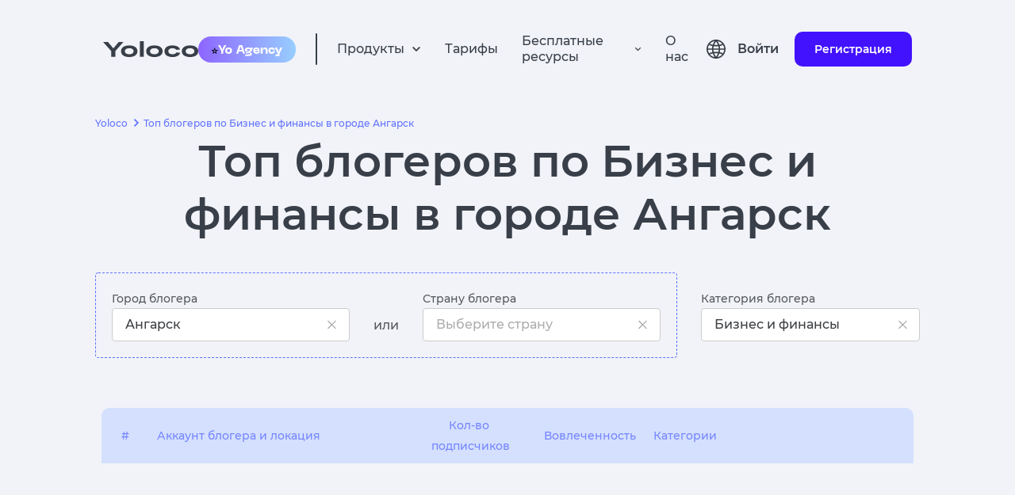

--- FILE ---
content_type: text/html; charset=utf-8
request_url: https://yoloco.io/bloggery-angarsk-business+and+finance
body_size: 55059
content:
<!DOCTYPE html><html lang="ru"><head><meta charSet="utf-8"/><link rel="canonical" href="https://yoloco.io/bloggery-angarsk-business+and+finance"/><script src="https://www.googletagmanager.com/gtag/js?id=G-RY88ZKKRT9" defer=""></script><script>
  window.dataLayer = window.dataLayer || [];
  function gtag(){dataLayer.push(arguments);}
  gtag('js', new Date());

  gtag('config', 'G-RY88ZKKRT9');
</script><script type="text/javascript">
           (function(m, e, t, r, i, k, a) {
              m[i] = m[i] || function() {
                (m[i].a = m[i].a || []).push(arguments);
              };
              m[i].l = 1 * new Date();
              for (var j = 0; j < document.scripts.length; j++) {
                if (document.scripts[j].src === r) {
                  return;
                }
              }
              k = e.createElement(t);
              a = e.getElementsByTagName(t)[0];
              k.async = 1;
              k.src = r;
              a.parentNode.insertBefore(k, a);
            })(window, document, "script", "https://mc.yandex.ru/metrika/tag.js", "ym");

            window.ym(55958284, "init", {
              clickmap: true,
              trackLinks: true,
              accurateTrackBounce: true,
              webvisor: true
            });
          </script><link rel="shortcut icon" href="/48px.png"/><meta name="viewport" content="width=device-width, initial-scale=1"/><link hrefLang="en" rel="alternate" href="https://yoloco.io/business+and+finance-influencers-angarsk"/><link hrefLang="ru" rel="alternate" href="https://yoloco.io/bloggery-angarsk-business+and+finance"/><link hrefLang="pt" rel="alternate" href="https://yoloco.io/business+and+finance-influenciador-angarsk"/><link hrefLang="de" rel="alternate" href="https://yoloco.io/business+and+finance-beeinflusser-angarsk"/><link hrefLang="x-default" rel="alternate" href="https://yoloco.io/business+and+finance-influencers-angarsk"/><meta property="og:url" content="https://yoloco.io/bloggery-angarsk-business+and+finance"/><meta property="og:type" content="website"/><meta property="og:title" content="Топ блогеров по Бизнес и финансы в городе Ангарск"/><meta property="og:description" content="Топ-10 блогеров в категории Бизнес и финансы в городе Ангарск | Yoloco - поиск блогеров"/><meta property="og:image" content="https://yoloco.io/preview.png"/><meta name="twitter:card" content="summary_large_image"/><meta property="twitter:domain" content="yoloco.io"/><meta property="twitter:url" content="https://yoloco.io/bloggery-angarsk-business+and+finance"/><meta name="twitter:title" content="Топ блогеров по Бизнес и финансы в городе Ангарск"/><meta name="twitter:description" content="Топ-10 блогеров в категории Бизнес и финансы в городе Ангарск | Yoloco - поиск блогеров"/><meta name="twitter:image" content="https://yoloco.io/preview.png"/><title>Топ-10 блогеров в категории Бизнес и финансы в городе Ангарск | Yoloco - поиск блогеров</title><meta name="description" content="Рейтинг лучших инстаграм блогеров в категории Бизнес и финансы в городе Ангарск. Бесплатная проверка блогеров"/><meta name="robots" content="noindex"/><meta name="next-head-count" content="26"/><link rel="preload" href="/_next/static/css/b80635b5f233f690e721.css" as="style"/><link rel="stylesheet" href="/_next/static/css/b80635b5f233f690e721.css" data-n-g=""/><link rel="preload" href="/_next/static/css/df2f51936dd65b836e82.css" as="style"/><link rel="stylesheet" href="/_next/static/css/df2f51936dd65b836e82.css" data-n-p=""/><noscript data-n-css=""></noscript><link rel="preload" href="/_next/static/chunks/webpack-50bee04d1dc61f8adf5b.js" as="script"/><link rel="preload" href="/_next/static/chunks/framework.f8bd46fc02868c500bda.js" as="script"/><link rel="preload" href="/_next/static/chunks/17cc99dd4ad3a560ac67862dfb10562457276c41.a197014918b9f060dd60.js" as="script"/><link rel="preload" href="/_next/static/chunks/main-3f8fc807a62431882463.js" as="script"/><link rel="preload" href="/_next/static/chunks/88e27573ceb9a44f0ec388d7d584e87bc639c044.2441c0b4cad1ced7c60e.js" as="script"/><link rel="preload" href="/_next/static/chunks/2240e6732cfe3527165812c78883afa941d2c759.8b8f620e83378dc98634.js" as="script"/><link rel="preload" href="/_next/static/chunks/ba96a20560860be5d2f3fd25f4639e86a56978ab.a6e0122d83b104629312.js" as="script"/><link rel="preload" href="/_next/static/chunks/223f582c515fb84ba5f3d9bda6aa7de325e4642a.e9db4edf2442821d0663.js" as="script"/><link rel="preload" href="/_next/static/chunks/c838bc2dbc0cc26a58b223a89b9483e1f33e24ed.5e3819f7f6c10de9656c.js" as="script"/><link rel="preload" href="/_next/static/chunks/9abb9133bf452fd8b1966730e5f40204e31a865d.ecdca411f3a8644878cb.js" as="script"/><link rel="preload" href="/_next/static/chunks/ee3fd137b5c7268e3f8b9783cd627deb65bd8706.8b931d90350621b1c72d.js" as="script"/><link rel="preload" href="/_next/static/chunks/pages/_app-3fc72d2bee0a13ed7b48.js" as="script"/><link rel="preload" href="/_next/static/chunks/88e8279cf016beae528b7e6d3e91506f0b1179b6.53799ee335a0dbdb8c27.js" as="script"/><link rel="preload" href="/_next/static/chunks/ffc85794919691e4d6f56d48778d7d76fcfac068.6e13e6ceab3ba7f21f11.js" as="script"/><link rel="preload" href="/_next/static/chunks/690b7e0f024f09d9cc455a5a618fd84db193e167.811123d6bf4ecb913d78.js" as="script"/><link rel="preload" href="/_next/static/chunks/f8e32202fe63e69cfd73585045d12ecac5b1cf5e.a5acbbf228a143cbfaac.js" as="script"/><link rel="preload" href="/_next/static/chunks/pages/filters-fa112536482a673ab04a.js" as="script"/></head><body><div id="__next"><header class="Header_root--common__3lM3p Header_root__2FxV2"><div class="Flex_root__Vh4n1" style="justify-content:center"><div class="GlobalWidth_content__33gMn Header_content__2YwsK"><div class="Flex_root__Vh4n1" style="justify-content:space-between;align-items:center"><div class="Flex_root__Vh4n1" style="align-items:center"><div class="Flex_root__Vh4n1 Header_icons__1DiZy" style="align-items:center"><svg style="cursor:pointer" width="120" height="20" viewBox="0 0 120 20" fill="none" xmlns="http://www.w3.org/2000/svg"><path d="M19.7716 0.962567H25.6833L15.4156 12.5134V19.6791H10.2677V12.5134L0 0.962567H6.13797L12.9548 9.09091L19.7716 0.962567Z" fill="#393F49"></path><path d="M25.4148 18.0749C23.548 16.7736 22.6145 14.9733 22.6145 12.6738C22.6145 10.3743 23.548 8.58289 25.4148 7.29947C27.3005 5.99822 29.8179 5.34759 32.9671 5.34759C36.1162 5.34759 38.6242 5.99822 40.491 7.29947C42.3767 8.58289 43.3196 10.3743 43.3196 12.6738C43.3196 14.9733 42.3767 16.7736 40.491 18.0749C38.6242 19.3583 36.1162 20 32.9671 20C29.8179 20 27.3005 19.3583 25.4148 18.0749ZM28.9222 9.94652C27.9605 10.6595 27.4797 11.5686 27.4797 12.6738C27.4797 13.779 27.9605 14.697 28.9222 15.4278C29.9028 16.1408 31.2511 16.4973 32.9671 16.4973C34.6831 16.4973 36.0219 16.1408 36.9836 15.4278C37.9642 14.697 38.4545 13.779 38.4545 12.6738C38.4545 11.5686 37.9642 10.6595 36.9836 9.94652C36.0219 9.21569 34.6831 8.85027 32.9671 8.85027C31.2511 8.85027 29.9028 9.21569 28.9222 9.94652Z" fill="#393F49"></path><path d="M46.3866 0H51.3083V19.6791H46.3866V0Z" fill="#393F49"></path><path d="M57.1532 18.0749C55.2864 16.7736 54.3529 14.9733 54.3529 12.6738C54.3529 10.3743 55.2864 8.58289 57.1532 7.29947C59.0389 5.99822 61.5563 5.34759 64.7055 5.34759C67.8546 5.34759 70.3626 5.99822 72.2294 7.29947C74.1151 8.58289 75.058 10.3743 75.058 12.6738C75.058 14.9733 74.1151 16.7736 72.2294 18.0749C70.3626 19.3583 67.8546 20 64.7055 20C61.5563 20 59.0389 19.3583 57.1532 18.0749ZM60.6606 9.94652C59.6989 10.6595 59.2181 11.5686 59.2181 12.6738C59.2181 13.779 59.6989 14.697 60.6606 15.4278C61.6412 16.1408 62.9895 16.4973 64.7055 16.4973C66.4214 16.4973 67.7603 16.1408 68.722 15.4278C69.7026 14.697 70.1929 13.779 70.1929 12.6738C70.1929 11.5686 69.7026 10.6595 68.722 9.94652C67.7603 9.21569 66.4214 8.85027 64.7055 8.85027C62.9895 8.85027 61.6412 9.21569 60.6606 9.94652Z" fill="#393F49"></path><path d="M97.1895 14.5187C96.8689 16.2478 95.8317 17.5936 94.078 18.5562C92.3432 19.5187 90.1841 20 87.6006 20C84.4515 20 81.9624 19.3672 80.1333 18.1016C78.323 16.8182 77.4178 15.0089 77.4178 12.6738C77.4178 10.3387 78.3135 8.53833 80.105 7.27273C81.9152 5.98931 84.3667 5.34759 87.4592 5.34759C90.0049 5.34759 92.1452 5.81997 93.88 6.76471C95.6149 7.69162 96.6332 8.99287 96.9349 10.6685L92.1829 10.9358C91.8623 10.2763 91.2778 9.76827 90.4292 9.41177C89.5806 9.03743 88.5906 8.85027 87.4592 8.85027C85.8941 8.85027 84.6401 9.19786 83.6972 9.89305C82.7732 10.5882 82.3112 11.5152 82.3112 12.6738C82.3112 13.8503 82.7827 14.7861 83.7255 15.4813C84.6684 16.1586 85.9601 16.4973 87.6006 16.4973C88.8263 16.4973 89.8541 16.3012 90.6838 15.9091C91.5323 15.4991 92.1075 14.9554 92.4092 14.2781L97.1895 14.5187Z" fill="#393F49"></path><path d="M102.095 18.0749C100.228 16.7736 99.295 14.9733 99.295 12.6738C99.295 10.3743 100.228 8.58289 102.095 7.29947C103.981 5.99822 106.498 5.34759 109.647 5.34759C112.797 5.34759 115.305 5.99822 117.171 7.29947C119.057 8.58289 120 10.3743 120 12.6738C120 14.9733 119.057 16.7736 117.171 18.0749C115.305 19.3583 112.797 20 109.647 20C106.498 20 103.981 19.3583 102.095 18.0749ZM105.603 9.94652C104.641 10.6595 104.16 11.5686 104.16 12.6738C104.16 13.779 104.641 14.697 105.603 15.4278C106.583 16.1408 107.931 16.4973 109.647 16.4973C111.363 16.4973 112.702 16.1408 113.664 15.4278C114.645 14.697 115.135 13.779 115.135 12.6738C115.135 11.5686 114.645 10.6595 113.664 9.94652C112.702 9.21569 111.363 8.85027 109.647 8.85027C107.931 8.85027 106.583 9.21569 105.603 9.94652Z" fill="#393F49"></path></svg><div class="Header_hide-on-small__3foPi"><div class="Header_agency__20oDx"><span role="img" aria-label="star symbol">⭐️</span><img src="[data-uri]" alt="agency"/></div></div></div><div class="Flex_root__Vh4n1" style="margin:0 25px"><div class="Header_divider__Pue8X"></div></div><ul class="Flex_root__Vh4n1 Header_hide--mob-tablet__Vun9P" style="align-items:center"><div class="Flex_root__Vh4n1 HeadPopper_root__1oK9m" style="justify-content:flex-start;align-items:center"><li class="Flex_root__Vh4n1" style="align-items:center"><div class="HeadPopper_txt__3gNjw" fSize="16px">Продукты</div><svg width="12" height="8" viewBox="0 0 12 8" fill="none" xmlns="http://www.w3.org/2000/svg"><path d="M6.00003 7.09424L11.0084 2.0859L9.83086 0.906738L6.00003 4.74007L2.17003 0.906738L0.991699 2.08507L6.00003 7.09424Z" fill="#3D3F42"></path></svg></li><div class="HeadPopper_papper__3WhA_"><div class="HeadPopper_filler__HqMiA" style="background-color:blue;left:calc(50% - 300px)"></div><div class="Papper_root__1r4Ga index_top-filters-color__3gdV8"><div class="Flex_root__Vh4n1" style="justify-content:center"><div class="GlobalWidth_content__33gMn"><div class="HeadPopper_divider__1-ue7"></div><div class="Flex_root__Vh4n1 ProductsMenu_item-container__5qlx7" style="justify-content:space-between;margin:40px 0 50px 0"><div class="Flex_root__Vh4n1 Header_item--violet__frnuX Header_item__2U2Ne ProductsMenu_item__KMQuH"><div class="Flex_root__Vh4n1 Header_flex__OC0Z5" style="flex-direction:column"><div class="Flex_root__Vh4n1" style="align-items:center"><svg width="16" height="16" viewBox="0 0 16 16" fill="none" xmlns="http://www.w3.org/2000/svg"><path d="M12.4513 13.0713L8.64133 9.2606C6.94644 10.4656 4.61095 10.1708 3.26858 8.58255C1.9262 6.99427 2.02477 4.64232 3.49533 3.17193C4.9655 1.7009 7.31768 1.6019 8.90626 2.94421C10.4948 4.28651 10.7897 6.62223 9.58466 8.31727L13.3947 12.1279L12.452 13.0706L12.4513 13.0713ZM6.32333 3.33326C5.05913 3.33297 3.96846 4.22038 3.71165 5.45822C3.45484 6.69606 4.10247 7.94411 5.26245 8.44676C6.42243 8.9494 7.77593 8.56849 8.50349 7.53463C9.23106 6.50078 9.13271 5.09814 8.268 4.17593L8.67133 4.57593L8.21666 4.1226L8.20866 4.1146C7.70986 3.61272 7.03093 3.33135 6.32333 3.33326Z" fill="#3D3F42"></path></svg><p class="Text_root__k3x6F Header_productText__1rZRl Text_color--main__2vehc" style="margin:0 0 0 22px;font-size:16px;font-weight:bold">Поиск блогеров</p></div><p style="margin:0 0 0 38px;font-size:12px" class="Text_root__k3x6F Text_color--main__2vehc">Быстрый и эффективный поиск блогеров по метрикам и параметрам аудитории</p></div></div><div class="Flex_root__Vh4n1 Header_item--violet__frnuX Header_item__2U2Ne ProductsMenu_item__KMQuH"><div class="Flex_root__Vh4n1 Header_flex__OC0Z5" style="flex-direction:column"><div class="Flex_root__Vh4n1" style="align-items:center"><svg width="16" height="16" viewBox="0 0 16 16" fill="none" xmlns="http://www.w3.org/2000/svg"><path d="M14.6667 14.0002H1.33334V7.3335C1.33334 6.59712 1.9303 6.00016 2.66668 6.00016H5.33334V2.66683C5.33334 1.93045 5.9303 1.3335 6.66668 1.3335H9.33334C10.0697 1.3335 10.6667 1.93045 10.6667 2.66683V4.66683H13.3333C14.0697 4.66683 14.6667 5.26378 14.6667 6.00016V14.0002ZM10.6667 6.00016V12.6668H13.3333V6.00016H10.6667ZM6.66668 2.66683V12.6668H9.33334V2.66683H6.66668ZM2.66668 7.3335V12.6668H5.33334V7.3335H2.66668Z" fill="#3D3F42"></path></svg><p class="Text_root__k3x6F Header_productText__1rZRl Text_color--main__2vehc" style="margin:0 0 0 22px;font-size:16px;font-weight:bold">Аналитика блогеров</p></div><p style="margin:0 0 0 38px;font-size:12px" class="Text_root__k3x6F Text_color--main__2vehc">Продвинутые аналитические отчеты о блогере и его аудитории</p></div></div><div class="Flex_root__Vh4n1 Header_item--violet__frnuX Header_item__2U2Ne ProductsMenu_item__KMQuH"><div class="Flex_root__Vh4n1 Header_flex__OC0Z5" style="flex-direction:column"><div class="Flex_root__Vh4n1" style="align-items:center"><svg width="17" height="17" viewBox="0 0 17 17" fill="none" xmlns="http://www.w3.org/2000/svg"><path d="M8.74763 16.3066C8.30511 16.308 7.88047 16.1321 7.56846 15.8183L1.04013 9.28913C0.695617 8.9456 0.518969 8.46835 0.556793 7.9833L0.97346 2.51164C1.03288 1.68862 1.68862 1.03465 2.51179 0.977469L7.98346 0.560802C8.02596 0.551636 8.06929 0.551636 8.11179 0.551636C8.55333 0.552769 8.97655 0.728285 9.28929 1.03997L15.8185 7.5683C16.1312 7.88088 16.3069 8.30491 16.3069 8.74705C16.3069 9.18919 16.1312 9.61322 15.8185 9.9258L9.92596 15.8183C9.61415 16.1319 9.18986 16.3077 8.74763 16.3066ZM8.11096 2.2183L2.63513 2.63497L2.21846 8.1108L8.74763 14.64L14.6393 8.7483L8.11096 2.2183ZM5.21179 6.87831C4.41666 6.87847 3.73214 6.31693 3.57686 5.53711C3.42158 4.75728 3.8388 3.97637 4.57335 3.67195C5.3079 3.36753 6.1552 3.6244 6.59707 4.28545C7.03893 4.94651 6.95229 5.82764 6.39013 6.38997C6.07832 6.70357 5.65402 6.87941 5.21179 6.87831Z" fill="#3D3F42"></path></svg><p class="Text_root__k3x6F Header_productText__1rZRl Text_color--main__2vehc" style="margin:0 0 0 22px;font-size:16px;font-weight:bold">Анализ конкурентов</p></div><p style="margin:0 0 0 38px;font-size:12px" class="Text_root__k3x6F Text_color--main__2vehc">Находите конкурентов и следите у кого они покупают рекламу</p></div></div><div class="Flex_root__Vh4n1 Header_item--violet__frnuX Header_item__2U2Ne ProductsMenu_item__KMQuH"><div class="Flex_root__Vh4n1 Header_flex__OC0Z5" style="flex-direction:column"><div class="Flex_root__Vh4n1" style="align-items:center"><svg width="16" height="16" viewBox="0 0 16 16" fill="none" xmlns="http://www.w3.org/2000/svg"><path d="M9.33333 14.6666H2.66666C2.30938 14.679 1.96298 14.5426 1.71019 14.2898C1.4574 14.037 1.32091 13.6906 1.33333 13.3333V6.66663C1.32091 6.30935 1.4574 5.96295 1.71019 5.71016C1.96298 5.45737 2.30938 5.32088 2.66666 5.3333H5.33333V2.66663C5.32091 2.30935 5.4574 1.96295 5.71019 1.71016C5.96298 1.45737 6.30938 1.32088 6.66666 1.3333H13.3333C13.6906 1.32088 14.037 1.45737 14.2898 1.71016C14.5426 1.96295 14.6791 2.30935 14.6667 2.66663V9.3333C14.6789 9.69053 14.5423 10.0368 14.2896 10.2896C14.0368 10.5423 13.6906 10.6788 13.3333 10.6666H10.6667V13.3333C10.6789 13.6905 10.5423 14.0368 10.2896 14.2896C10.0368 14.5423 9.69056 14.6788 9.33333 14.6666ZM2.66666 6.66663V13.3333H9.33333V10.6666H6.66666C6.30943 10.6788 5.96315 10.5423 5.71041 10.2896C5.45766 10.0368 5.32111 9.69053 5.33333 9.3333V6.66663H2.66666ZM6.66666 2.66663V9.3333H13.3333V2.66663H6.66666Z" fill="#3D3F42"></path></svg><p class="Text_root__k3x6F Header_productText__1rZRl Text_color--main__2vehc" style="margin:0 0 0 22px;font-size:16px;font-weight:bold">Пересечения аудитории</p></div><p style="margin:0 0 0 38px;font-size:12px" class="Text_root__k3x6F Text_color--main__2vehc">Единственный инструмент на рынке для подсчета уникального охвата между блогерами</p></div></div><div class="Flex_root__Vh4n1 Header_item--violet__frnuX Header_item__2U2Ne ProductsMenu_item__KMQuH"><div class="Flex_root__Vh4n1 Header_flex__OC0Z5" style="flex-direction:column"><div class="Flex_root__Vh4n1" style="align-items:center"><svg width="20" height="20" viewBox="0 0 20 20" fill="none" xmlns="http://www.w3.org/2000/svg"><path d="M9.99984 11.6666C11.8408 11.6666 13.3332 10.1742 13.3332 8.33329C13.3332 6.49234 11.8408 4.99996 9.99984 4.99996C8.15889 4.99996 6.6665 6.49234 6.6665 8.33329C6.6665 10.1742 8.15889 11.6666 9.99984 11.6666ZM9.99984 6.66663C10.9203 6.66663 11.6665 7.41282 11.6665 8.33329C11.6665 9.25377 10.9203 9.99996 9.99984 9.99996C9.07936 9.99996 8.33317 9.25377 8.33317 8.33329C8.33317 7.41282 9.07936 6.66663 9.99984 6.66663Z" fill="#3D3F42"></path><path d="M3.33317 18.3333C2.4127 18.3333 1.6665 17.5871 1.6665 16.6666V3.33329C1.6665 2.41282 2.4127 1.66663 3.33317 1.66663H16.6665C17.587 1.66663 18.3332 2.41282 18.3332 3.33329V16.6666C18.3332 17.5871 17.587 18.3333 16.6665 18.3333H3.33317ZM3.33317 3.33329V16.6666H5.83317C5.83317 14.3654 7.69865 12.5 9.99984 12.5C12.301 12.5 14.1665 14.3654 14.1665 16.6666H16.6665V3.33329H3.33317ZM12.4998 16.6666C12.4998 15.2859 11.3805 14.1666 9.99984 14.1666C8.61913 14.1666 7.49984 15.2859 7.49984 16.6666H12.4998Z" fill="#3D3F42"></path></svg><p class="Text_root__k3x6F Header_productText__1rZRl Text_color--main__2vehc" style="margin:0 0 0 22px;font-size:16px;font-weight:bold">Менеджер кампаний</p></div><p style="margin:0 0 0 38px;font-size:12px" class="Text_root__k3x6F Text_color--main__2vehc">Инструмент для управления рекламными кампаниями блогеров</p></div></div><div class="Flex_root__Vh4n1 Header_item--violet__frnuX Header_item__2U2Ne ProductsMenu_item__KMQuH"><div class="Flex_root__Vh4n1 Header_flex__OC0Z5" style="flex-direction:column"><div class="Flex_root__Vh4n1" style="align-items:center"><svg width="16" height="16" viewBox="0 0 16 16" fill="none" xmlns="http://www.w3.org/2000/svg"><path d="M7.33333 12.6667C10.2789 12.6667 12.6667 10.2789 12.6667 7.33333C12.6667 4.38781 10.2789 2 7.33333 2C4.38781 2 2 4.38781 2 7.33333C2 10.2789 4.38781 12.6667 7.33333 12.6667Z" stroke="#3D3F42" stroke-width="1.33" stroke-linecap="round" stroke-linejoin="round"></path><path d="M14 14L11.1 11.1" stroke="#3D3F42" stroke-width="1.33" stroke-linecap="round" stroke-linejoin="round"></path><path d="M5 8.5V7M7.33333 8.5V5.5M9.66667 8.5V6.5" stroke="#3D3F42" stroke-width="1.33" stroke-linecap="round" stroke-linejoin="round"></path></svg><p class="Text_root__k3x6F Header_productText__1rZRl Text_color--main__2vehc" style="margin:0 0 0 22px;font-size:16px;font-weight:bold">Исследования рынка</p></div><p style="margin:0 0 0 38px;font-size:12px" class="Text_root__k3x6F Text_color--main__2vehc">Находите потребности различных аудиторий, исследуйте активность конкурентов, замеряйте потенциал идей на ранних стадиях</p></div></div></div></div></div></div></div></div><li class="Header_txt__xA18s">Тарифы</li><div class="Flex_root__Vh4n1 HeadPopper_root__1oK9m" style="justify-content:flex-start;align-items:center"><li class="Flex_root__Vh4n1" style="align-items:center"><div class="HeadPopper_txt__3gNjw" fSize="16px">Бесплатные ресурсы</div><svg width="12" height="8" viewBox="0 0 12 8" fill="none" xmlns="http://www.w3.org/2000/svg"><path d="M6.00003 7.09424L11.0084 2.0859L9.83086 0.906738L6.00003 4.74007L2.17003 0.906738L0.991699 2.08507L6.00003 7.09424Z" fill="#3D3F42"></path></svg></li><div class="HeadPopper_papper__3WhA_"><div class="HeadPopper_filler__HqMiA" style="background-color:blue;left:calc(50% - 80px)"></div><div class="Papper_root__1r4Ga index_top-filters-color__3gdV8"><div class="Flex_root__Vh4n1" style="justify-content:center"><div class="GlobalWidth_content__33gMn"><div class="HeadPopper_divider__1-ue7"></div><div class="Flex_root__Vh4n1 FreeResources_desktop__1exfF"><div class="Flex_root__Vh4n1 FreeResources_link--container__21P5l" style="flex-direction:column"><a rel="nofollow" style="text-decoration:none" href="/youtube_kanaly"><div class="Flex_root__Vh4n1 FreeResources_link__3CTFi" style="align-items:center"><svg width="18" height="12" viewBox="0 0 18 12" fill="none" xmlns="http://www.w3.org/2000/svg"><path d="M9.00484 11.8434H8.98818C8.93651 11.8434 3.76734 11.8334 2.46317 11.4792C1.74603 11.286 1.18597 10.7256 0.993174 10.0084C0.758656 8.68532 0.645408 7.34364 0.654841 6.00002C0.648782 4.6542 0.765094 3.31061 1.00234 1.98585C1.20043 1.26795 1.75803 0.704978 2.47401 0.50002C3.74234 0.166687 8.76901 0.166687 8.98234 0.166687H8.99984C9.05234 0.166687 14.2348 0.176687 15.5257 0.530854C16.2413 0.725028 16.8002 1.28427 16.994 2.00002C17.236 3.32797 17.3496 4.67614 17.3332 6.02585C17.339 7.37005 17.2224 8.71198 16.9848 10.035C16.7896 10.7514 16.2291 11.3105 15.5123 11.5042C14.2457 11.84 9.21817 11.8434 9.00484 11.8434ZM7.33817 3.50419L7.33401 8.50419L11.6773 6.00419L7.33817 3.50419Z" fill="#5D697D"></path></svg><div><p class="Text_root__k3x6F FreeResources_title__23blJ Text_color--main__2vehc" style="margin:0;font-weight:600">100 лучших YouTube-инфлюенсеров</p></div></div><p class="Text_root__k3x6F FreeResources_title--desc__3dP34 Text_color--gray-2-new__256wT" style="margin:0;font-size:12px;font-weight:500">Изучите лучшие в мире каналы YouTube
</p></a></div><div class="Flex_root__Vh4n1 FreeResources_link--container__21P5l" style="flex-direction:column"><a rel="nofollow" style="text-decoration:none" href="/kanal"><div class="Flex_root__Vh4n1 FreeResources_link__3CTFi" style="align-items:center"><svg width="18" height="18" viewBox="0 0 18 18" fill="none" xmlns="http://www.w3.org/2000/svg"><path d="M8.99984 17.3334C4.39746 17.3334 0.666504 13.6024 0.666504 9.00002C0.666504 4.39765 4.39746 0.666687 8.99984 0.666687C13.6022 0.666687 17.3332 4.39765 17.3332 9.00002C17.3281 13.6003 13.6001 17.3283 8.99984 17.3334ZM8.9865 15.6667H8.99984C12.6804 15.663 15.6617 12.6773 15.6598 8.99669C15.658 5.31609 12.6738 2.33336 8.99317 2.33336C5.31257 2.33336 2.32835 5.31609 2.3265 8.99669C2.32466 12.6773 5.30591 15.663 8.9865 15.6667ZM7.33317 13.1667L3.99984 9.83335L5.17484 8.65835L7.33317 10.8084L12.8248 5.31669L13.9998 6.50002L7.33317 13.1667Z" fill="#5D697D"></path></svg><div><p class="Text_root__k3x6F FreeResources_title__23blJ Text_color--main__2vehc" style="margin:0;font-weight:600">Бесплатная проверка канала YouTube</p></div></div><p class="Text_root__k3x6F FreeResources_title--desc__3dP34 Text_color--gray-2-new__256wT" style="margin:0;font-size:12px;font-weight:500">Откройте для себя бесплатные каналы Youtube</p></a></div><div class="Flex_root__Vh4n1 FreeResources_link--container__21P5l" style="flex-direction:column"><a style="text-decoration:none" href="/blog"><div class="Flex_root__Vh4n1 FreeResources_link__3CTFi" style="align-items:center"><svg width="16" height="15" viewBox="0 0 16 15" fill="none" xmlns="http://www.w3.org/2000/svg"><path d="M4.70946 12.357L5.25405 12.6482C6.09801 13.0994 7.0405 13.3348 7.99749 13.3333L8 13.3333C11.2218 13.3333 13.8333 10.7218 13.8333 7.5C13.8333 4.27822 11.2218 1.66667 8 1.66667C4.77823 1.66667 2.16668 4.27822 2.16668 7.5V7.5025C2.16523 8.4595 2.4006 9.40199 2.85181 10.246L3.14296 10.7905L2.69528 12.8047L4.70946 12.357ZM0.500008 15L1.38201 11.0317C0.801157 9.94528 0.498154 8.73198 0.500008 7.5C0.500008 3.35775 3.85776 0 8 0C12.1423 0 15.5 3.35775 15.5 7.5C15.5 11.6422 12.1423 15 8 15C6.76802 15.0018 5.55472 14.6988 4.46826 14.118L0.500008 15Z" fill="#5D697D"></path></svg><div><p class="Text_root__k3x6F FreeResources_title__23blJ Text_color--main__2vehc" style="margin:0;font-weight:600">Блог</p></div></div><p class="Text_root__k3x6F FreeResources_title--desc__3dP34 Text_color--gray-2-new__256wT" style="margin:0;font-size:12px;font-weight:500">Читайте полезные статьи в блоге здесь</p></a></div><div style="width:30%"></div></div></div></div></div></div></div><li class="Header_txt__xA18s">О нас</li></ul></div><div class="Flex_root__Vh4n1 Header_hide--mob-tablet__Vun9P" style="align-items:center"><div class="LngSwitch_content__1GQiz"><div class="Flex_root__Vh4n1"><div class="Flex_root__Vh4n1 LngSwitch_root__1X5T9" style="margin:0 15px 0 15px"><svg width="24" height="24" viewBox="0 0 24 24" fill="none" xmlns="http://www.w3.org/2000/svg"><path d="M21.7819 5.07321C21.7815 5.06548 21.7806 5.05774 21.7793 5.05005C21.7493 5.0072 21.7124 4.97033 21.6815 4.92833C21.4575 4.62309 21.2202 4.3293 20.9699 4.04691C20.9013 3.96975 20.8327 3.89344 20.7624 3.81798C20.5046 3.54193 20.2342 3.27868 19.9512 3.02835C19.8989 2.98203 19.85 2.93405 19.7977 2.88859C19.1004 2.29122 18.3368 1.77568 17.5221 1.35218C17.4895 1.33505 17.4552 1.32048 17.4217 1.3033C17.0589 1.11893 16.6869 0.953192 16.307 0.806851C16.2213 0.776005 16.1432 0.746817 16.0618 0.721095C15.724 0.59937 15.381 0.492766 15.0329 0.401284C14.93 0.373854 14.8271 0.345571 14.7225 0.321557C14.3795 0.24183 14.0365 0.180943 13.6858 0.131208C13.5795 0.115785 13.4749 0.0951874 13.3677 0.0823266C12.4644 -0.0274422 11.5511 -0.0274422 10.6478 0.0823266C10.5406 0.0951874 10.436 0.115785 10.3297 0.131208C9.97899 0.180943 9.63258 0.24183 9.293 0.321557C9.1884 0.345571 9.0855 0.373854 8.98261 0.401284C8.63218 0.492716 8.28923 0.59932 7.95367 0.721095C7.86791 0.750233 7.78988 0.779421 7.70844 0.806851C7.32867 0.953192 6.95658 1.11888 6.59374 1.3033C6.56028 1.32043 6.52601 1.335 6.49341 1.35218C5.67593 1.77523 4.9098 2.29071 4.20999 2.88859C4.15769 2.934 4.10881 2.98203 4.0565 3.02835C3.77068 3.27984 3.50028 3.54308 3.24536 3.81798C3.17507 3.89344 3.10644 3.96975 3.03786 4.04691C2.78691 4.32869 2.54967 4.62248 2.3262 4.92828C2.29535 4.97028 2.25847 5.00715 2.22843 5.05C2.22451 5.05749 2.22104 5.06523 2.21813 5.07316C-0.739375 9.2176 -0.739375 14.7824 2.21813 18.9268C2.22104 18.9347 2.22446 18.9425 2.22843 18.9499C2.25842 18.9928 2.2953 19.0297 2.3262 19.0717C2.54972 19.3769 2.78691 19.6707 3.03786 19.9531C3.10644 20.0303 3.17507 20.1066 3.24536 20.182C3.50375 20.4581 3.7741 20.7213 4.0565 20.9717C4.10881 21.018 4.15769 21.0659 4.20999 21.1114C4.90734 21.7088 5.67091 22.2243 6.48567 22.6478C6.51828 22.665 6.55254 22.6795 6.586 22.6967C6.94884 22.8811 7.32088 23.0468 7.7007 23.1931C7.78647 23.224 7.86449 23.2532 7.94593 23.2789C8.28375 23.4006 8.62675 23.5072 8.97487 23.5987C9.07777 23.6261 9.18066 23.6544 9.28526 23.6784C9.62826 23.7582 9.97121 23.8191 10.3219 23.8688C10.4283 23.8842 10.5329 23.9048 10.6401 23.9177C11.5434 24.0274 12.4566 24.0274 13.3599 23.9177C13.4671 23.9048 13.5717 23.8842 13.6781 23.8688C14.0287 23.8191 14.3752 23.7582 14.7147 23.6784C14.8193 23.6544 14.9222 23.6261 15.0251 23.5987C15.3761 23.5073 15.7191 23.4007 16.0541 23.2789C16.1398 23.2498 16.2179 23.2206 16.2993 23.1931C16.6791 23.0468 17.0512 22.8811 17.414 22.6967C17.4475 22.6796 17.4817 22.665 17.5143 22.6478C18.3291 22.2243 19.0927 21.7088 19.79 21.1114C19.8423 21.0659 19.8912 21.018 19.9435 20.9717C20.2293 20.7207 20.4997 20.4575 20.7546 20.182C20.8249 20.1066 20.8936 20.0303 20.9621 19.9531C21.2131 19.6707 21.4503 19.3769 21.6738 19.0717C21.7047 19.0297 21.7415 18.9928 21.7716 18.9499C21.7755 18.9425 21.779 18.9347 21.7819 18.9268C24.7394 14.7824 24.7394 9.21765 21.7819 5.07321ZM20.8035 6.69543C21.6236 8.04586 22.1187 9.56826 22.25 11.1427H17.1139C17.051 10.1211 16.8902 9.10788 16.6338 8.117C18.0846 7.84531 19.4889 7.36655 20.8035 6.69543ZM14.1857 1.94804C14.2337 1.9592 14.28 1.97462 14.328 1.98577C14.635 2.05781 14.9394 2.1401 15.2369 2.24299C15.2824 2.25841 15.327 2.27645 15.3716 2.29272C15.6666 2.39561 15.9572 2.50965 16.2419 2.63569C16.2917 2.65885 16.3405 2.68457 16.3903 2.70773C16.6629 2.8375 16.9293 2.97781 17.1894 3.12872L17.3609 3.23246C17.6078 3.38338 17.8479 3.54484 18.0812 3.7169C18.1412 3.76061 18.2012 3.80266 18.2604 3.85064C18.489 4.0221 18.708 4.20586 18.9172 4.40194C18.972 4.45168 19.0287 4.50056 19.0827 4.552C19.3022 4.76033 19.5114 4.98068 19.7137 5.20875C19.7395 5.23875 19.7669 5.26618 19.7926 5.29451C18.6316 5.84777 17.4016 6.24284 16.1356 6.46911C15.5491 4.85689 14.7743 3.31953 13.8274 1.88896C13.9464 1.91037 14.0682 1.92237 14.1857 1.94804ZM8.6054 11.1426C8.67302 10.215 8.83098 9.29607 9.07701 8.39903C10.0485 8.51443 11.026 8.57165 12.0044 8.57049C12.9836 8.57019 13.962 8.51151 14.9343 8.39471C15.1799 9.29321 15.337 10.2136 15.4033 11.1426H8.6054ZM15.4033 12.8575C15.3357 13.7851 15.1777 14.704 14.9317 15.6011C13.9602 15.4857 12.9827 15.4285 12.0043 15.4296C11.0251 15.4285 10.0468 15.4857 9.0744 15.6011C8.82907 14.704 8.67202 13.7851 8.60535 12.8575H15.4033ZM12.0043 2.27047C12.9801 3.65335 13.7827 5.15068 14.394 6.72889C13.6003 6.81319 12.8026 6.85554 12.0043 6.85579C11.2069 6.85483 10.4101 6.81223 9.61716 6.72803C10.2293 5.15088 11.0309 3.65406 12.0043 2.27047ZM4.29585 5.20785C4.49737 4.97977 4.70743 4.75943 4.92693 4.5511C4.98094 4.49965 5.03757 4.45077 5.09243 4.40104C5.30394 4.20843 5.5229 4.02466 5.74923 3.84973C5.80842 3.80427 5.86841 3.76398 5.92844 3.716C6.16166 3.54454 6.40177 3.38303 6.6487 3.23156L6.82018 3.12782C7.08028 2.9758 7.34665 2.83544 7.61931 2.70683C7.66905 2.68367 7.71794 2.65795 7.76768 2.63479C8.05234 2.50618 8.34304 2.39214 8.63801 2.29182C8.68257 2.27554 8.72377 2.25751 8.7726 2.24208C9.07013 2.14261 9.37283 2.06032 9.68152 1.98487C9.72955 1.97372 9.77582 1.95829 9.8247 1.94799C9.94217 1.92227 10.064 1.91027 10.1831 1.88881C9.23578 3.31963 8.46075 4.85729 7.87399 6.46981C6.60796 6.24355 5.37795 5.84848 4.21697 5.29521C4.2427 5.26527 4.27013 5.23784 4.29585 5.20785ZM3.20517 6.69543C4.51953 7.3665 5.92352 7.84526 7.37409 8.117C7.11791 9.10793 6.95739 10.1211 6.89478 11.1427H1.75867C1.89 9.56826 2.38518 8.04586 3.20517 6.69543ZM3.20517 17.3047C2.38513 15.9543 1.88995 14.4319 1.75867 12.8575H6.89478C6.95769 13.8791 7.11846 14.8923 7.37494 15.8832C5.92412 16.1548 4.51983 16.6335 3.20517 17.3047ZM9.823 22.0521C9.77497 22.0409 9.72869 22.0255 9.68066 22.0143C9.37369 21.9423 9.06928 21.86 8.77175 21.7571C8.72628 21.7417 8.68172 21.7237 8.6371 21.7074C8.34213 21.6045 8.05149 21.4905 7.76677 21.3644C7.71703 21.3412 7.66815 21.3155 7.61841 21.2924C7.34575 21.1626 7.07937 21.0223 6.81927 20.8714L6.6478 20.7676C6.40086 20.6167 6.16076 20.4553 5.92754 20.2832C5.8675 20.2395 5.80751 20.1974 5.74833 20.1495C5.51968 19.978 5.30073 19.7942 5.09152 19.5982C5.03666 19.5484 4.98004 19.4995 4.92603 19.4481C4.70653 19.2398 4.49732 19.0194 4.29495 18.7913C4.26923 18.7614 4.24179 18.7339 4.21607 18.7056C5.3771 18.1523 6.60705 17.7573 7.87308 17.531C8.4596 19.1432 9.23437 20.6806 10.1813 22.1111C10.0622 22.0898 9.94046 22.0778 9.823 22.0521ZM12.0043 21.7297C11.0285 20.3468 10.226 18.8495 9.61459 17.2713C11.2026 17.1004 12.8043 17.1004 14.3923 17.2713L14.3914 17.2721C13.7794 18.8492 12.9778 20.346 12.0043 21.7297ZM19.7128 18.7922C19.5113 19.0203 19.3013 19.2407 19.0818 19.449C19.0277 19.5004 18.9711 19.5493 18.9163 19.5991C18.7047 19.7923 18.4858 19.976 18.2595 20.1504C18.2003 20.1958 18.1403 20.2404 18.0802 20.2841C17.847 20.4556 17.6069 20.6171 17.36 20.7685L17.1885 20.8723C16.929 21.0237 16.6626 21.1641 16.3894 21.2933C16.3396 21.3164 16.2908 21.3422 16.241 21.3653C15.9563 21.4939 15.6657 21.608 15.3707 21.7083C15.3261 21.7246 15.2849 21.7426 15.2361 21.758C14.9386 21.8575 14.6359 21.9398 14.3272 22.0152C14.2791 22.0264 14.2329 22.0418 14.184 22.0521C14.0665 22.0778 13.9447 22.0898 13.8256 22.1113C14.7725 20.6807 15.5473 19.1434 16.1338 17.5311C17.3998 17.7574 18.6298 18.1525 19.7908 18.7057C19.766 18.7348 19.7386 18.7623 19.7128 18.7922ZM20.8035 17.3047C19.4892 16.6336 18.0852 16.1549 16.6346 15.8832C16.8908 14.8922 17.0513 13.879 17.1139 12.8575H22.25C22.1187 14.4318 21.6235 15.9542 20.8035 17.3047Z" fill="#393F49"></path></svg></div></div><div class="Flex_root__Vh4n1 LngSwitch_mobile-lng__V6lKE" style="justify-content:space-around"><div class="Flex_root__Vh4n1 LngSwitch_root__1X5T9" style="align-items:center;margin:0 10px 0 0"><svg class="LngSwitch_globe__3apJe" width="24" height="24" viewBox="0 0 24 24" fill="none" xmlns="http://www.w3.org/2000/svg"><path d="M21.7819 5.07321C21.7815 5.06548 21.7806 5.05774 21.7793 5.05005C21.7493 5.0072 21.7124 4.97033 21.6815 4.92833C21.4575 4.62309 21.2202 4.3293 20.9699 4.04691C20.9013 3.96975 20.8327 3.89344 20.7624 3.81798C20.5046 3.54193 20.2342 3.27868 19.9512 3.02835C19.8989 2.98203 19.85 2.93405 19.7977 2.88859C19.1004 2.29122 18.3368 1.77568 17.5221 1.35218C17.4895 1.33505 17.4552 1.32048 17.4217 1.3033C17.0589 1.11893 16.6869 0.953192 16.307 0.806851C16.2213 0.776005 16.1432 0.746817 16.0618 0.721095C15.724 0.59937 15.381 0.492766 15.0329 0.401284C14.93 0.373854 14.8271 0.345571 14.7225 0.321557C14.3795 0.24183 14.0365 0.180943 13.6858 0.131208C13.5795 0.115785 13.4749 0.0951874 13.3677 0.0823266C12.4644 -0.0274422 11.5511 -0.0274422 10.6478 0.0823266C10.5406 0.0951874 10.436 0.115785 10.3297 0.131208C9.97899 0.180943 9.63258 0.24183 9.293 0.321557C9.1884 0.345571 9.0855 0.373854 8.98261 0.401284C8.63218 0.492716 8.28923 0.59932 7.95367 0.721095C7.86791 0.750233 7.78988 0.779421 7.70844 0.806851C7.32867 0.953192 6.95658 1.11888 6.59374 1.3033C6.56028 1.32043 6.52601 1.335 6.49341 1.35218C5.67593 1.77523 4.9098 2.29071 4.20999 2.88859C4.15769 2.934 4.10881 2.98203 4.0565 3.02835C3.77068 3.27984 3.50028 3.54308 3.24536 3.81798C3.17507 3.89344 3.10644 3.96975 3.03786 4.04691C2.78691 4.32869 2.54967 4.62248 2.3262 4.92828C2.29535 4.97028 2.25847 5.00715 2.22843 5.05C2.22451 5.05749 2.22104 5.06523 2.21813 5.07316C-0.739375 9.2176 -0.739375 14.7824 2.21813 18.9268C2.22104 18.9347 2.22446 18.9425 2.22843 18.9499C2.25842 18.9928 2.2953 19.0297 2.3262 19.0717C2.54972 19.3769 2.78691 19.6707 3.03786 19.9531C3.10644 20.0303 3.17507 20.1066 3.24536 20.182C3.50375 20.4581 3.7741 20.7213 4.0565 20.9717C4.10881 21.018 4.15769 21.0659 4.20999 21.1114C4.90734 21.7088 5.67091 22.2243 6.48567 22.6478C6.51828 22.665 6.55254 22.6795 6.586 22.6967C6.94884 22.8811 7.32088 23.0468 7.7007 23.1931C7.78647 23.224 7.86449 23.2532 7.94593 23.2789C8.28375 23.4006 8.62675 23.5072 8.97487 23.5987C9.07777 23.6261 9.18066 23.6544 9.28526 23.6784C9.62826 23.7582 9.97121 23.8191 10.3219 23.8688C10.4283 23.8842 10.5329 23.9048 10.6401 23.9177C11.5434 24.0274 12.4566 24.0274 13.3599 23.9177C13.4671 23.9048 13.5717 23.8842 13.6781 23.8688C14.0287 23.8191 14.3752 23.7582 14.7147 23.6784C14.8193 23.6544 14.9222 23.6261 15.0251 23.5987C15.3761 23.5073 15.7191 23.4007 16.0541 23.2789C16.1398 23.2498 16.2179 23.2206 16.2993 23.1931C16.6791 23.0468 17.0512 22.8811 17.414 22.6967C17.4475 22.6796 17.4817 22.665 17.5143 22.6478C18.3291 22.2243 19.0927 21.7088 19.79 21.1114C19.8423 21.0659 19.8912 21.018 19.9435 20.9717C20.2293 20.7207 20.4997 20.4575 20.7546 20.182C20.8249 20.1066 20.8936 20.0303 20.9621 19.9531C21.2131 19.6707 21.4503 19.3769 21.6738 19.0717C21.7047 19.0297 21.7415 18.9928 21.7716 18.9499C21.7755 18.9425 21.779 18.9347 21.7819 18.9268C24.7394 14.7824 24.7394 9.21765 21.7819 5.07321ZM20.8035 6.69543C21.6236 8.04586 22.1187 9.56826 22.25 11.1427H17.1139C17.051 10.1211 16.8902 9.10788 16.6338 8.117C18.0846 7.84531 19.4889 7.36655 20.8035 6.69543ZM14.1857 1.94804C14.2337 1.9592 14.28 1.97462 14.328 1.98577C14.635 2.05781 14.9394 2.1401 15.2369 2.24299C15.2824 2.25841 15.327 2.27645 15.3716 2.29272C15.6666 2.39561 15.9572 2.50965 16.2419 2.63569C16.2917 2.65885 16.3405 2.68457 16.3903 2.70773C16.6629 2.8375 16.9293 2.97781 17.1894 3.12872L17.3609 3.23246C17.6078 3.38338 17.8479 3.54484 18.0812 3.7169C18.1412 3.76061 18.2012 3.80266 18.2604 3.85064C18.489 4.0221 18.708 4.20586 18.9172 4.40194C18.972 4.45168 19.0287 4.50056 19.0827 4.552C19.3022 4.76033 19.5114 4.98068 19.7137 5.20875C19.7395 5.23875 19.7669 5.26618 19.7926 5.29451C18.6316 5.84777 17.4016 6.24284 16.1356 6.46911C15.5491 4.85689 14.7743 3.31953 13.8274 1.88896C13.9464 1.91037 14.0682 1.92237 14.1857 1.94804ZM8.6054 11.1426C8.67302 10.215 8.83098 9.29607 9.07701 8.39903C10.0485 8.51443 11.026 8.57165 12.0044 8.57049C12.9836 8.57019 13.962 8.51151 14.9343 8.39471C15.1799 9.29321 15.337 10.2136 15.4033 11.1426H8.6054ZM15.4033 12.8575C15.3357 13.7851 15.1777 14.704 14.9317 15.6011C13.9602 15.4857 12.9827 15.4285 12.0043 15.4296C11.0251 15.4285 10.0468 15.4857 9.0744 15.6011C8.82907 14.704 8.67202 13.7851 8.60535 12.8575H15.4033ZM12.0043 2.27047C12.9801 3.65335 13.7827 5.15068 14.394 6.72889C13.6003 6.81319 12.8026 6.85554 12.0043 6.85579C11.2069 6.85483 10.4101 6.81223 9.61716 6.72803C10.2293 5.15088 11.0309 3.65406 12.0043 2.27047ZM4.29585 5.20785C4.49737 4.97977 4.70743 4.75943 4.92693 4.5511C4.98094 4.49965 5.03757 4.45077 5.09243 4.40104C5.30394 4.20843 5.5229 4.02466 5.74923 3.84973C5.80842 3.80427 5.86841 3.76398 5.92844 3.716C6.16166 3.54454 6.40177 3.38303 6.6487 3.23156L6.82018 3.12782C7.08028 2.9758 7.34665 2.83544 7.61931 2.70683C7.66905 2.68367 7.71794 2.65795 7.76768 2.63479C8.05234 2.50618 8.34304 2.39214 8.63801 2.29182C8.68257 2.27554 8.72377 2.25751 8.7726 2.24208C9.07013 2.14261 9.37283 2.06032 9.68152 1.98487C9.72955 1.97372 9.77582 1.95829 9.8247 1.94799C9.94217 1.92227 10.064 1.91027 10.1831 1.88881C9.23578 3.31963 8.46075 4.85729 7.87399 6.46981C6.60796 6.24355 5.37795 5.84848 4.21697 5.29521C4.2427 5.26527 4.27013 5.23784 4.29585 5.20785ZM3.20517 6.69543C4.51953 7.3665 5.92352 7.84526 7.37409 8.117C7.11791 9.10793 6.95739 10.1211 6.89478 11.1427H1.75867C1.89 9.56826 2.38518 8.04586 3.20517 6.69543ZM3.20517 17.3047C2.38513 15.9543 1.88995 14.4319 1.75867 12.8575H6.89478C6.95769 13.8791 7.11846 14.8923 7.37494 15.8832C5.92412 16.1548 4.51983 16.6335 3.20517 17.3047ZM9.823 22.0521C9.77497 22.0409 9.72869 22.0255 9.68066 22.0143C9.37369 21.9423 9.06928 21.86 8.77175 21.7571C8.72628 21.7417 8.68172 21.7237 8.6371 21.7074C8.34213 21.6045 8.05149 21.4905 7.76677 21.3644C7.71703 21.3412 7.66815 21.3155 7.61841 21.2924C7.34575 21.1626 7.07937 21.0223 6.81927 20.8714L6.6478 20.7676C6.40086 20.6167 6.16076 20.4553 5.92754 20.2832C5.8675 20.2395 5.80751 20.1974 5.74833 20.1495C5.51968 19.978 5.30073 19.7942 5.09152 19.5982C5.03666 19.5484 4.98004 19.4995 4.92603 19.4481C4.70653 19.2398 4.49732 19.0194 4.29495 18.7913C4.26923 18.7614 4.24179 18.7339 4.21607 18.7056C5.3771 18.1523 6.60705 17.7573 7.87308 17.531C8.4596 19.1432 9.23437 20.6806 10.1813 22.1111C10.0622 22.0898 9.94046 22.0778 9.823 22.0521ZM12.0043 21.7297C11.0285 20.3468 10.226 18.8495 9.61459 17.2713C11.2026 17.1004 12.8043 17.1004 14.3923 17.2713L14.3914 17.2721C13.7794 18.8492 12.9778 20.346 12.0043 21.7297ZM19.7128 18.7922C19.5113 19.0203 19.3013 19.2407 19.0818 19.449C19.0277 19.5004 18.9711 19.5493 18.9163 19.5991C18.7047 19.7923 18.4858 19.976 18.2595 20.1504C18.2003 20.1958 18.1403 20.2404 18.0802 20.2841C17.847 20.4556 17.6069 20.6171 17.36 20.7685L17.1885 20.8723C16.929 21.0237 16.6626 21.1641 16.3894 21.2933C16.3396 21.3164 16.2908 21.3422 16.241 21.3653C15.9563 21.4939 15.6657 21.608 15.3707 21.7083C15.3261 21.7246 15.2849 21.7426 15.2361 21.758C14.9386 21.8575 14.6359 21.9398 14.3272 22.0152C14.2791 22.0264 14.2329 22.0418 14.184 22.0521C14.0665 22.0778 13.9447 22.0898 13.8256 22.1113C14.7725 20.6807 15.5473 19.1434 16.1338 17.5311C17.3998 17.7574 18.6298 18.1525 19.7908 18.7057C19.766 18.7348 19.7386 18.7623 19.7128 18.7922ZM20.8035 17.3047C19.4892 16.6336 18.0852 16.1549 16.6346 15.8832C16.8908 14.8922 17.0513 13.879 17.1139 12.8575H22.25C22.1187 14.4318 21.6235 15.9542 20.8035 17.3047Z" fill="#393F49"></path></svg></div><p class="LngSwitch_lng-btn__3jCxF">English<!-- --> <span style="white-space:nowrap">[<!-- -->en-US<!-- -->]</span></p><p class="LngSwitch_lng-btn__3jCxF">Portuguese (Brazil)<!-- --> <span style="white-space:nowrap">[<!-- -->pt<!-- -->]</span></p><p class="LngSwitch_lng-btn__3jCxF">Germany<!-- --> <span style="white-space:nowrap">[<!-- -->de<!-- -->]</span></p></div></div><a class="Header_link__1URtP" href="https://app.yoloco.io/login/">Войти</a><button style="margin:0 0 0 20px" class="Button_root--filled__1afOd Button_root__MgprZ" type="button">Регистрация</button></div><div class="header-burger_burger__1W37d  Header_hide--desktop__IRej7"><span></span><span></span><span></span></div></div></div></div></header><main style="min-height:100vh"><div class="Filters_root__25CXX"><div class="Flex_root__Vh4n1" style="justify-content:center"><div class="GlobalWidth_content__33gMn"><div class="Flex_root__Vh4n1"><div class="Flex_root__Vh4n1" style="align-items:center"><a class="Breadcrumbs_link__37KGh" href="/">Yoloco</a><svg class="Breadcrumbs_icon__2Fc4p" width="30" height="30" viewBox="0 0 30 30" fill="none" xmlns="http://www.w3.org/2000/svg"><path d="M21.1412 14.9998L13.6275 7.4873L11.86 9.2548L17.61 15.0048L11.86 20.7461L13.6275 22.5136L21.1412 14.9998Z" fill="#6071FF"></path></svg></div><div class="Flex_root__Vh4n1" style="align-items:center"><a class="Breadcrumbs_link__37KGh" href="/bloggery-angarsk-business+and+finance">Топ блогеров по Бизнес и финансы в городе Ангарск</a></div></div><h1 class="Heading_root__37efS Filters_title__16FJF">Топ блогеров по Бизнес и финансы в городе Ангарск</h1><div class="Flex_root__Vh4n1 Filters_selectors__1bg-F" style="margin:40px 0 0"><div class="Flex_root__Vh4n1 Filters_group__1nP7o"><div class="Filters_select__3jAGM"><label style="margin:0 0 6px;font-size:14px;line-height:24px" class="Text_root__k3x6F Text_color--gray-2__wi9kl">Город блогера</label><div class="Flex_root__Vh4n1 Select_container--closed__5mA_g Select_container__bAOQk" style="justify-content:space-between;align-items:center"><input class="Select_input__2Zqp4" value="" placeholder="Выберите город"/><svg class="Select_close__BSFMX" width="20" height="20" viewBox="0 0 20 20" fill="none" xmlns="http://www.w3.org/2000/svg"><path d="M17.7071 3.70711C18.0976 3.31658 18.0976 2.68342 17.7071 2.29289C17.3166 1.90237 16.6834 1.90237 16.2929 2.29289L10 8.58579L3.70711 2.29289C3.31658 1.90237 2.68342 1.90237 2.29289 2.29289C1.90237 2.68342 1.90237 3.31658 2.29289 3.70711L8.58579 10L2.29289 16.2929C1.90237 16.6834 1.90237 17.3166 2.29289 17.7071C2.68342 18.0976 3.31658 18.0976 3.70711 17.7071L10 11.4142L16.2929 17.7071C16.6834 18.0976 17.3166 18.0976 17.7071 17.7071C18.0976 17.3166 18.0976 16.6834 17.7071 16.2929L11.4142 10L17.7071 3.70711Z" fill="#333333"></path></svg></div></div><p class="Text_root__k3x6F Filters_or__1PAaD Text_color--gray-2__wi9kl" style="margin:0;font-size:16px">или</p><div class="Filters_select__3jAGM"><label style="margin:0 0 6px;font-size:14px;line-height:24px" class="Text_root__k3x6F Text_color--gray-2__wi9kl">Страну блогера</label><div class="Flex_root__Vh4n1 Select_container--closed__5mA_g Select_container__bAOQk" style="justify-content:space-between;align-items:center"><input class="Select_input__2Zqp4" value="" placeholder="Выберите страну"/><svg class="Select_close__BSFMX" width="20" height="20" viewBox="0 0 20 20" fill="none" xmlns="http://www.w3.org/2000/svg"><path d="M17.7071 3.70711C18.0976 3.31658 18.0976 2.68342 17.7071 2.29289C17.3166 1.90237 16.6834 1.90237 16.2929 2.29289L10 8.58579L3.70711 2.29289C3.31658 1.90237 2.68342 1.90237 2.29289 2.29289C1.90237 2.68342 1.90237 3.31658 2.29289 3.70711L8.58579 10L2.29289 16.2929C1.90237 16.6834 1.90237 17.3166 2.29289 17.7071C2.68342 18.0976 3.31658 18.0976 3.70711 17.7071L10 11.4142L16.2929 17.7071C16.6834 18.0976 17.3166 18.0976 17.7071 17.7071C18.0976 17.3166 18.0976 16.6834 17.7071 16.2929L11.4142 10L17.7071 3.70711Z" fill="#333333"></path></svg></div></div></div><div class="Filters_select__3jAGM"><label style="margin:0 0 6px;font-size:14px;line-height:24px" class="Text_root__k3x6F Text_color--gray-2__wi9kl">Категория блогера</label><div class="Flex_root__Vh4n1 Select_container--closed__5mA_g Select_container__bAOQk" style="justify-content:space-between;align-items:center"><input class="Select_input__2Zqp4" value="" placeholder="Выберите категорию"/><svg class="Select_close__BSFMX" width="20" height="20" viewBox="0 0 20 20" fill="none" xmlns="http://www.w3.org/2000/svg"><path d="M17.7071 3.70711C18.0976 3.31658 18.0976 2.68342 17.7071 2.29289C17.3166 1.90237 16.6834 1.90237 16.2929 2.29289L10 8.58579L3.70711 2.29289C3.31658 1.90237 2.68342 1.90237 2.29289 2.29289C1.90237 2.68342 1.90237 3.31658 2.29289 3.70711L8.58579 10L2.29289 16.2929C1.90237 16.6834 1.90237 17.3166 2.29289 17.7071C2.68342 18.0976 3.31658 18.0976 3.70711 17.7071L10 11.4142L16.2929 17.7071C16.6834 18.0976 17.3166 18.0976 17.7071 17.7071C18.0976 17.3166 18.0976 16.6834 17.7071 16.2929L11.4142 10L17.7071 3.70711Z" fill="#333333"></path></svg></div></div></div><table class="Filters_list__2uATz" style="border-collapse:separate;border-spacing:0 3px"><thead class="Header_table__210EC Filters_head__2Zrw0"><tr><th style="width:60px"><div class="Flex_root__Vh4n1" style="justify-content:center;align-items:center"><p style="margin:0;font-size:14px" class="Text_root__k3x6F Text_color--violet-2__1sl2r">#</p></div></th><th><div class="Flex_root__Vh4n1" style="justify-content:flex-start;align-items:center"><p style="margin:0;font-size:14px" class="Text_root__k3x6F Text_color--violet-2__1sl2r">Аккаунт блогера и локация</p></div></th><th style="width:150px"><div class="Flex_root__Vh4n1" style="justify-content:center;align-items:center"><p style="margin:0;font-size:14px" class="Text_root__k3x6F Text_color--violet-2__1sl2r">Кол-во подписчиков</p></div></th><th style="width:150px"><div class="Flex_root__Vh4n1" style="justify-content:center;align-items:center"><p style="margin:0;font-size:14px" class="Text_root__k3x6F Text_color--violet-2__1sl2r">Вовлеченность</p></div></th><th><div class="Flex_root__Vh4n1" style="justify-content:flex-start;align-items:center"><p style="margin:0;font-size:14px" class="Text_root__k3x6F Text_color--violet-2__1sl2r">Категории</p></div></th><th style="width:200px"></th></tr></thead><tbody></tbody></table></div></div></div><div class="Flex_root__Vh4n1 SEOText_root__2oi67" style="justify-content:center;align-items:flex-start"><div class="SEOText_content--closed__2cEyv SEOText_content__kAXBp"><div class="Flex_root__Vh4n1 SEOText_heading__1rxTW" style="justify-content:space-between;align-items:center"><h2 class="Text_root__k3x6F SEOText_title__29ein Text_color--main__2vehc" style="margin:0">Блогеры для рекламы в Ангарск в категории Бизнес и финансы
</h2><svg width="30" height="30" viewBox="0 0 30 30" fill="none" xmlns="http://www.w3.org/2000/svg"><path d="M19.4875 8.75L15 13.2375L10.5125 8.75L8.75 10.5125L13.2375 15L8.75 19.4875L10.5125 21.25L15 16.7625L19.4875 21.25L21.25 19.4875L16.7625 15L21.25 10.5125L19.4875 8.75Z" fill="#3D3F42"></path></svg></div><p class="Text_root__k3x6F SEOText_text__3TxQo Text_color--main__2vehc" style="margin:0;font-size:12px;line-height:20px">В верхней части страницы выберите интересующую вас категорию и страну. С помощью этого фильтра вы получите 10 лучших инфлюенсеров, которые живут в выбранной стране и выбранной категорией.

Если вам нужно более 10 блогеров, зарегистрируйтесь на платформе. Вы получите доступ к более чем 1 миллиону инфлюенсеров. В личном кабинете у вас также будет фильтр, который позволит вам найти влиятельных лиц по 20 метрикам.</p><p style="margin:10px 0 0 0;font-size:10px;line-height:20px" class="Text_root__k3x6F Text_color--gray-1__lkEMJ">Данный иностранный владелец ресурса может нарушать закон РФ (РКН)</p></div></div><div class="Features_root__1KVTV"><h2 class="Text_root__k3x6F Features_title__1yruX Text_color--main__2vehc" style="margin:0">Зарегистрируйтесь и проверьте аккаунты инфлюенсеров на качество</h2><div class="Flex_root__Vh4n1 Features_items__3fNtR" style="justify-content:center"><div class="Flex_root__Vh4n1 Features_item__3srJD" style="align-items:center"><svg width="90" height="90" viewBox="0 0 90 90" fill="none" xmlns="http://www.w3.org/2000/svg"><circle cx="45" cy="45" r="45" fill="white"></circle><path d="M32.4712 50.9556H23.9805C23.1714 50.9556 22.5156 51.6113 22.5156 52.4204V66.5352C22.5156 67.3443 23.1714 68 23.9805 68H32.4716C33.2803 68 33.9364 67.3443 33.9364 66.5352V52.4204C33.9361 51.6113 33.2803 50.9556 32.4712 50.9556Z" fill="#FFD74A"></path><path d="M48.2275 43.0659H39.7363C38.9272 43.0659 38.2715 43.7217 38.2715 44.5308V66.5351C38.2715 67.3442 38.9272 67.9999 39.7363 67.9999H48.2275C49.0362 67.9999 49.6923 67.3442 49.6923 66.5351V44.5308C49.6923 43.7217 49.0362 43.0659 48.2275 43.0659Z" fill="#FDBF00"></path><path d="M63.9849 31.1504H55.4941C54.685 31.1504 54.0293 31.8061 54.0293 32.6152V66.5351C54.0293 67.3442 54.685 68 55.4941 68H63.9849C64.794 68 65.4497 67.3442 65.4497 66.5351V32.6152C65.4497 31.8061 64.794 31.1504 63.9849 31.1504Z" fill="#FF7816"></path><path d="M65.1708 19.8375C64.9621 19.4606 64.5982 19.1947 64.1755 19.1104L58.7446 18.0286C57.9515 17.8703 57.1798 18.3853 57.0219 19.1787C56.8635 19.9722 57.3785 20.7435 58.172 20.9018L59.6857 21.2032L46.7958 28.3962L40.727 25.2498C40.3016 25.0293 39.7951 25.0309 39.3712 25.254L23.3945 33.6547C22.6785 34.0316 22.4035 34.917 22.78 35.633C23.0421 36.1316 23.5509 36.4166 24.0777 36.4166C24.3074 36.4166 24.5408 36.3624 24.7583 36.248L40.0579 28.2028L46.1473 31.3598C46.5845 31.5864 47.1055 31.5784 47.5355 31.3388L61.1021 23.7678L60.5802 25.1449C60.2933 25.9014 60.674 26.7471 61.4305 27.034C61.6014 27.0988 61.7769 27.1293 61.9497 27.1293C62.5406 27.1293 63.0975 26.7688 63.3195 26.1833L65.2593 21.0666C65.4119 20.6638 65.3795 20.214 65.1708 19.8375Z" fill="#3B95AE"></path><path d="M48.2282 67.9999C49.0369 67.9999 49.693 67.3442 49.693 66.5351V44.5308C49.693 43.7217 49.0369 43.0659 48.2282 43.0659H43.9824V67.9999H48.2282Z" fill="#FF9F00"></path><path d="M65.1704 19.8375C64.9617 19.4606 64.5978 19.1947 64.1751 19.1104L58.7442 18.0286C57.9511 17.8703 57.1794 18.3853 57.0214 19.1787C56.8631 19.9722 57.3781 20.7435 58.1716 20.9018L59.6852 21.2032L46.7954 28.3962L43.9824 26.9378V30.2379L46.1469 31.3598C46.5837 31.5864 47.1051 31.5784 47.5347 31.3388L61.1016 23.7678L60.5798 25.1449C60.2929 25.9014 60.6736 26.7471 61.4301 27.0339C61.601 27.0988 61.7765 27.1293 61.9489 27.1293C62.5402 27.1293 63.0971 26.7688 63.3191 26.1833L65.2585 21.0666C65.4115 20.6638 65.3791 20.214 65.1704 19.8375Z" fill="#237E9F"></path></svg><p class="Text_root__k3x6F Features_text__3HDVj Text_color--main__2vehc" style="margin:0 0 0 20px;font-weight:600">Самый эффективный способ проведения рекламных компаний через блогеров</p></div><div class="Flex_root__Vh4n1 Features_item__3srJD" style="align-items:center"><svg width="90" height="90" viewBox="0 0 90 90" fill="none" xmlns="http://www.w3.org/2000/svg"><circle cx="45" cy="45" r="45" fill="white"></circle><path d="M51.2505 70.291H38.7505C37.8437 70.291 37.1576 69.4771 37.3052 68.585L38.8677 59.21C38.9859 58.5039 39.5972 57.9863 40.313 57.9863H49.688C50.4038 57.9863 51.0152 58.5039 51.1333 59.21L52.6958 68.585C52.8433 69.4758 52.1586 70.291 51.2505 70.291Z" fill="#8B97FF"></path><path d="M51.25 70.291H45V57.9863H49.6875C50.4033 57.9863 51.0146 58.5039 51.1328 59.21L52.6953 68.585C52.8428 69.4758 52.1581 70.291 51.25 70.291Z" fill="#6E75E2"></path><path d="M55.8398 68.8262C55.8398 69.6348 55.1836 70.291 54.375 70.291H35.625C34.8164 70.291 34.1602 69.6348 34.1602 68.8262C34.1602 68.0176 34.8164 67.3613 35.625 67.3613H54.375C55.1836 67.3613 55.8398 68.0176 55.8398 68.8262Z" fill="#6E75E2"></path><path d="M55.8398 68.8262C55.8398 69.6348 55.1836 70.291 54.375 70.291H45V67.3613H54.375C55.1836 67.3613 55.8398 68.0176 55.8398 68.8262Z" fill="#4E5AE8"></path><path d="M68.5352 28.1035V56.5215C68.5352 58.1396 67.2236 59.4512 65.6055 59.4512H24.3945C22.7764 59.4512 21.4648 58.1396 21.4648 56.5215V28.1035C21.4648 26.4854 22.7764 25.1738 24.3945 25.1738H65.6055C67.2236 25.1738 68.5352 26.4854 68.5352 28.1035Z" fill="#F6F9F9"></path><path d="M68.5352 28.1035V56.5215C68.5352 58.1396 67.2236 59.4512 65.6055 59.4512H45V25.1738H65.6055C67.2236 25.1738 68.5352 26.4854 68.5352 28.1035Z" fill="#E2DFF4"></path><path d="M65.6055 23.709H24.3945C21.9717 23.709 20 25.6807 20 28.1035V56.5215C20 58.9443 21.9717 60.916 24.3945 60.916H65.6055C68.0283 60.916 70 58.9443 70 56.5215V28.1035C70 25.6807 68.0283 23.709 65.6055 23.709ZM67.0703 56.5215C67.0703 57.3291 66.4131 57.9863 65.6055 57.9863H24.3945C23.5869 57.9863 22.9297 57.3291 22.9297 56.5215V28.1035C22.9297 27.2959 23.5869 26.6387 24.3945 26.6387H65.6055C66.4131 26.6387 67.0703 27.2959 67.0703 28.1035V56.5215Z" fill="#7D84F5"></path><path d="M70 28.1035V56.5215C70 58.9443 68.0283 60.916 65.6055 60.916H45V57.9863H65.6055C66.4131 57.9863 67.0703 57.3291 67.0703 56.5215V28.1035C67.0703 27.2959 66.4131 26.6387 65.6055 26.6387H45V23.709H65.6055C68.0283 23.709 70 25.6807 70 28.1035Z" fill="#4E5AE8"></path><path d="M46.4648 25.1738V28.2988C46.4648 29.1074 45.8086 29.7637 45 29.7637C44.1914 29.7637 43.5352 29.1074 43.5352 28.2988V25.1738C43.5352 24.3652 44.1914 23.709 45 23.709C45.8086 23.709 46.4648 24.3652 46.4648 25.1738Z" fill="#7D84F5"></path><path d="M46.4648 25.1738V28.2988C46.4648 29.1074 45.8086 29.7637 45 29.7637V23.709C45.8086 23.709 46.4648 24.3652 46.4648 25.1738Z" fill="#4E5AE8"></path><path d="M34.0625 50.1738C33.2535 50.1738 32.5977 49.518 32.5977 48.709V39.2363C32.5977 38.4273 33.2535 37.7715 34.0625 37.7715C34.8715 37.7715 35.5273 38.4273 35.5273 39.2363V48.709C35.5273 49.518 34.8715 50.1738 34.0625 50.1738Z" fill="#FFB454"></path><path d="M40.3125 50.1738C39.5035 50.1738 38.8477 49.518 38.8477 48.709V43.9238C38.8477 43.1148 39.5035 42.459 40.3125 42.459C41.1215 42.459 41.7773 43.1148 41.7773 43.9238V48.709C41.7773 49.518 41.1215 50.1738 40.3125 50.1738Z" fill="#E27A4E"></path><path d="M55.1562 50.8574C59.8485 50.8574 63.6523 47.0536 63.6523 42.3613C63.6523 37.6691 59.8485 33.8652 55.1562 33.8652C50.464 33.8652 46.6602 37.6691 46.6602 42.3613C46.6602 47.0536 50.464 50.8574 55.1562 50.8574Z" fill="#FF9FD9"></path><path d="M63.6523 42.3613C63.6523 47.0459 59.8408 50.8574 55.1562 50.8574C52.8867 50.8574 50.7539 49.9736 49.1484 48.3691L55.1562 42.3613V40.8965H62.1875C62.9961 40.8965 63.6523 41.5527 63.6523 42.3613Z" fill="#7AA5FA"></path><path d="M63.6523 42.3613H55.1562V33.8652C59.8408 33.8652 63.6523 37.6768 63.6523 42.3613Z" fill="#6E75E2"></path><path d="M27.8125 50.1738C27.0035 50.1738 26.3477 49.518 26.3477 48.709V34.5488C26.3477 33.7398 27.0035 33.084 27.8125 33.084C28.6215 33.084 29.2773 33.7398 29.2773 34.5488V48.709C29.2773 49.518 28.6215 50.1738 27.8125 50.1738Z" fill="#ACE233"></path><path d="M26.3477 48.709V50.1738C26.3477 50.9828 27.0035 51.6387 27.8125 51.6387H40.3125C41.1215 51.6387 41.7773 50.9828 41.7773 50.1738V48.709C39.8289 48.709 28.2883 48.709 26.3477 48.709Z" fill="#E2DFF4"></path></svg><p class="Text_root__k3x6F Features_text__3HDVj Text_color--main__2vehc" style="margin:0 0 0 20px;font-weight:600">Находите нужных лидеров мнений и анализируйте их аккаунты на качество</p></div><div class="Flex_root__Vh4n1 Features_item__3srJD" style="align-items:center"><svg width="90" height="90" viewBox="0 0 90 90" fill="none" xmlns="http://www.w3.org/2000/svg"><circle cx="45" cy="45" r="45" fill="white"></circle><g clip-path="url(#clip0)"><path d="M59.7461 35.5781C59.7461 38.01 55.791 39.9727 50.957 39.9727C46.123 39.9727 42.168 38.01 42.168 35.5781H40.7031V41.4375C40.7031 44.7773 45.0977 47.2969 50.957 47.2969C56.8164 47.2969 61.2109 44.7773 61.2109 41.4375V35.5781H59.7461Z" fill="#94B4F0"></path><path d="M59.7461 35.5781H61.2109V41.4375C61.2109 44.7773 56.8164 47.2969 50.957 47.2969V39.9727C55.791 39.9727 59.7461 38.01 59.7461 35.5781Z" fill="#6B95E3"></path><path d="M59.7461 29.7188C59.7461 32.1506 55.791 34.1133 50.957 34.1133C46.123 34.1133 42.168 32.1506 42.168 29.7188H40.7031V35.5781C40.7031 38.9179 45.0977 41.4375 50.957 41.4375C56.8164 41.4375 61.2109 38.9179 61.2109 35.5781V29.7188H59.7461Z" fill="#CAD8F2"></path><path d="M61.2109 29.7188V35.5781C61.2109 38.9179 56.8164 41.4375 50.957 41.4375V34.1133C55.791 34.1133 59.7461 32.1506 59.7461 29.7188H61.2109Z" fill="#B0C8F5"></path><path d="M61.2109 23.8594V29.7188C61.2109 33.0585 56.8164 35.5781 50.957 35.5781C45.0977 35.5781 40.7031 33.0585 40.7031 29.7188V23.8594C40.7031 23.0388 41.3474 22.3945 42.168 22.3945H59.7461C60.5666 22.3945 61.2109 23.0388 61.2109 23.8594Z" fill="#94B4F0"></path><path d="M61.2109 23.8594V29.7188C61.2109 33.0585 56.8164 35.5781 50.957 35.5781V22.3945H59.7461C60.5666 22.3945 61.2109 23.0388 61.2109 23.8594Z" fill="#6B95E3"></path><path d="M21.5625 50.4219C20.7534 50.4219 20.0977 51.0776 20.0977 51.8867V63.6055C20.0977 64.4146 20.7534 65.0703 21.5625 65.0703H31.9141L33.3789 57.7461L31.9141 50.4219H21.5625Z" fill="#FF7759"></path><path d="M68.9552 56.6913L55.7422 67.6483C55.4786 67.8829 55.1562 68 54.8049 68H43.8087C43.6916 68 43.5741 67.9706 43.457 67.9706L31.9141 65.0703V50.4219C31.9141 50.4219 34.5508 47.4922 37.7734 47.4922C40.9961 47.4922 43.6328 50.4219 43.6328 50.4219H52.5195C54.1309 50.4219 55.4492 51.7402 55.4492 53.3516C55.4492 54.9629 54.1309 56.2812 52.5195 56.2812H45.0977C44.2771 56.2812 43.6328 56.9256 43.6328 57.7461C43.6328 58.5666 44.2771 59.2109 45.0977 59.2109H56.211C56.5334 59.2109 56.8847 59.0938 57.1483 58.8592L65.293 52.0919C66.5527 51.0956 68.3692 51.2714 69.3946 52.502C70.4494 53.7616 70.2441 55.6659 68.9552 56.6913Z" fill="#FED2A4"></path><path d="M52.5195 56.2812H50.957V50.4219H52.5195C54.1309 50.4219 55.4492 51.7402 55.4492 53.3516C55.4492 54.9629 54.1309 56.2812 52.5195 56.2812Z" fill="#FFBD86"></path><path d="M68.9552 56.6913L55.7422 67.6482C55.4786 67.8828 55.1562 68 54.8049 68H50.957V59.2109H56.211C56.5334 59.2109 56.8847 59.0938 57.1483 58.8592L65.293 52.0919C66.5527 51.0955 68.3692 51.2714 69.3946 52.502C70.4494 53.7616 70.2441 55.6659 68.9552 56.6913Z" fill="#FFBD86"></path><path d="M50.957 18C45.0977 18 40.7031 20.5196 40.7031 23.8594C40.7031 27.1991 45.0977 29.7188 50.957 29.7188C56.8164 29.7188 61.2109 27.1991 61.2109 23.8594C61.2109 20.5196 56.8164 18 50.957 18Z" fill="#CAD8F2"></path><path d="M61.2109 23.8594C61.2109 27.1991 56.8164 29.7188 50.957 29.7188V18C56.8164 18 61.2109 20.5196 61.2109 23.8594Z" fill="#B0C8F5"></path></g><defs><clipPath id="clip0"><rect width="50" height="50" fill="white" transform="translate(20 18)"></rect></clipPath></defs></svg><p class="Text_root__k3x6F Features_text__3HDVj Text_color--main__2vehc" style="margin:0 0 0 20px;font-weight:600">Экономьте время и деньги на подборе блогеров для рекламных интеграций</p></div></div><div class="Flex_root__Vh4n1" style="justify-content:center;margin:50px 0 0"><a target="_blank" rel="nofollow noreferrer" href="https://app.yoloco.io/signup"><button class="Button_root--filled__1afOd Button_root__MgprZ Features_button__BzoN5" type="button">Попробовать бесплатно</button></a></div></div></main><noscript><iframe title="frame" src="https://www.googletagmanager.com/ns.html?id=GTM-WR3D6GW" height="0" width="0" style="display:none;visibility:hidden"></iframe></noscript><noscript><div><img src="https://mc.yandex.ru/watch/55958284" style="position:absolute;left:-9999px" alt=""/></div></noscript><footer class="Footer_root__3P0gQ"><div class="Flex_root__Vh4n1" style="justify-content:center"><div class="GlobalWidth_content__33gMn"><div class="Flex_root__Vh4n1 Footer_flex__33KY8"><div class="Flex_root__Vh4n1 Footer_grid__2zhna"><div class="Flex_root__Vh4n1 Footer_get-started__25r0O" style="flex-direction:column"><div class="Footer_get-started--head__2zeTc">Начни поиск и аналитику инфлюенсеров
</div><div class="Footer_get-started--text__1lKdV">Попробуйте найти блогеров бесплатно</div><a class="Footer_link__3h3VT" href="https://app.yoloco.io/signup" rel="nofollow"><button class="Button_root--thick--filled__32Zrc Button_root--thick__2efHw Button_root__MgprZ Footer_button__iALh7" type="button">Регистрация</button></a></div><div class="Footer_column__2vXO3"><p class="Text_root__k3x6F Footer_column--head__lNukc Text_color--main__2vehc" style="margin:0">Продукты</p><ul class="Footer_list__1QA0P"><li><a href="/products/influencer-explorer">Поиск блогеров</a></li><li><a href="/products/influencer-analytics">Анализ блогеров
</a></li><li><a href="/products/ads-discovery">Анализ конкурентов 
</a></li><li><a href="/products/audience-intersection">Пересечения аудитории</a></li><li><a href="/products/campaign-manager">Менеджер кампаний</a></li></ul></div><div class="Footer_column__2vXO3"><p class="Text_root__k3x6F Footer_column--head__lNukc Text_color--main__2vehc" style="margin:0">Ресурсы</p><ul class="Footer_list__1QA0P"><li><a href="/pricing">Тарифы</a></li><li><a href="/blog">Блог</a></li><li><a href="/database">База данных</a></li><li><a href="/requisites">О нас</a></li></ul></div><div class="Footer_column__2vXO3"><p class="Text_root__k3x6F Footer_column--head__lNukc Footer_hide--desktop__3Faf5 Text_color--main__2vehc" style="margin:0">Ресурсы</p><div class="Flex_root__Vh4n1 Footer_contacts--mobile__1n0dZ"><a target="_blank_" rel="norreffer" class="Contacts_link__17HOS" href="mailto: hello@yoloco.io"><img src="https://landos.storage.yandexcloud.net/mail_a961ab9054.svg" alt="mail"/><span class="Contacts_link-name__2afkW">mail</span></a><a target="_blank_" rel="norreffer" class="Contacts_link__17HOS" href="https://www.linkedin.com/company/34721260"><img src="https://landos.storage.yandexcloud.net/Linked_In_c32022d9cd.svg" alt="LinkedIn"/><span class="Contacts_link-name__2afkW">LinkedIn</span></a></div></div><div class="Footer_column__2vXO3 Footer_hide--desktop__3Faf5"><p class="Text_root__k3x6F Footer_column--head__lNukc Footer_hide--desktop__3Faf5 Text_color--main__2vehc" style="margin:0">Ещё</p><ul class="Footer_list__1QA0P"><li><a href="/terms">Лицензионный договор</a></li><li><a href="/privacy">Политика конфиденциальности</a></li><li><a href="/sitemap">Сайтмап</a></li></ul></div></div></div></div></div><div class="Flex_root__Vh4n1" style="justify-content:center"><div class="GlobalWidth_content__33gMn Footer_documents__3QA10"><div class="Flex_root__Vh4n1" style="justify-content:space-between;align-items:center"><div class="Flex_root__Vh4n1 Footer_documents--hide-mobile__pjEfi"><div class="Footer_footer-links__1sniu">© 2025 Yoloco. Все права защищены.</div><a class="Footer_footer-links__1sniu" href="/terms">Лицензионный договор</a><a class="Footer_footer-links__1sniu" href="/privacy">Политика конфиденциальности</a><a class="Footer_footer-links__1sniu" href="/sitemap">Сайтмап</a></div><div class="Flex_root__Vh4n1" style="align-items:center;margin:0 0 0 20px"><div class="Flex_root__Vh4n1" style="justify-content:space-around"><div class="Flex_root__Vh4n1 LngSwitch_root__1X5T9" style="align-items:center;margin:0 10px 0 0"><svg class="LngSwitch_globe__3apJe" width="24" height="24" viewBox="0 0 24 24" fill="none" xmlns="http://www.w3.org/2000/svg"><path d="M21.7819 5.07321C21.7815 5.06548 21.7806 5.05774 21.7793 5.05005C21.7493 5.0072 21.7124 4.97033 21.6815 4.92833C21.4575 4.62309 21.2202 4.3293 20.9699 4.04691C20.9013 3.96975 20.8327 3.89344 20.7624 3.81798C20.5046 3.54193 20.2342 3.27868 19.9512 3.02835C19.8989 2.98203 19.85 2.93405 19.7977 2.88859C19.1004 2.29122 18.3368 1.77568 17.5221 1.35218C17.4895 1.33505 17.4552 1.32048 17.4217 1.3033C17.0589 1.11893 16.6869 0.953192 16.307 0.806851C16.2213 0.776005 16.1432 0.746817 16.0618 0.721095C15.724 0.59937 15.381 0.492766 15.0329 0.401284C14.93 0.373854 14.8271 0.345571 14.7225 0.321557C14.3795 0.24183 14.0365 0.180943 13.6858 0.131208C13.5795 0.115785 13.4749 0.0951874 13.3677 0.0823266C12.4644 -0.0274422 11.5511 -0.0274422 10.6478 0.0823266C10.5406 0.0951874 10.436 0.115785 10.3297 0.131208C9.97899 0.180943 9.63258 0.24183 9.293 0.321557C9.1884 0.345571 9.0855 0.373854 8.98261 0.401284C8.63218 0.492716 8.28923 0.59932 7.95367 0.721095C7.86791 0.750233 7.78988 0.779421 7.70844 0.806851C7.32867 0.953192 6.95658 1.11888 6.59374 1.3033C6.56028 1.32043 6.52601 1.335 6.49341 1.35218C5.67593 1.77523 4.9098 2.29071 4.20999 2.88859C4.15769 2.934 4.10881 2.98203 4.0565 3.02835C3.77068 3.27984 3.50028 3.54308 3.24536 3.81798C3.17507 3.89344 3.10644 3.96975 3.03786 4.04691C2.78691 4.32869 2.54967 4.62248 2.3262 4.92828C2.29535 4.97028 2.25847 5.00715 2.22843 5.05C2.22451 5.05749 2.22104 5.06523 2.21813 5.07316C-0.739375 9.2176 -0.739375 14.7824 2.21813 18.9268C2.22104 18.9347 2.22446 18.9425 2.22843 18.9499C2.25842 18.9928 2.2953 19.0297 2.3262 19.0717C2.54972 19.3769 2.78691 19.6707 3.03786 19.9531C3.10644 20.0303 3.17507 20.1066 3.24536 20.182C3.50375 20.4581 3.7741 20.7213 4.0565 20.9717C4.10881 21.018 4.15769 21.0659 4.20999 21.1114C4.90734 21.7088 5.67091 22.2243 6.48567 22.6478C6.51828 22.665 6.55254 22.6795 6.586 22.6967C6.94884 22.8811 7.32088 23.0468 7.7007 23.1931C7.78647 23.224 7.86449 23.2532 7.94593 23.2789C8.28375 23.4006 8.62675 23.5072 8.97487 23.5987C9.07777 23.6261 9.18066 23.6544 9.28526 23.6784C9.62826 23.7582 9.97121 23.8191 10.3219 23.8688C10.4283 23.8842 10.5329 23.9048 10.6401 23.9177C11.5434 24.0274 12.4566 24.0274 13.3599 23.9177C13.4671 23.9048 13.5717 23.8842 13.6781 23.8688C14.0287 23.8191 14.3752 23.7582 14.7147 23.6784C14.8193 23.6544 14.9222 23.6261 15.0251 23.5987C15.3761 23.5073 15.7191 23.4007 16.0541 23.2789C16.1398 23.2498 16.2179 23.2206 16.2993 23.1931C16.6791 23.0468 17.0512 22.8811 17.414 22.6967C17.4475 22.6796 17.4817 22.665 17.5143 22.6478C18.3291 22.2243 19.0927 21.7088 19.79 21.1114C19.8423 21.0659 19.8912 21.018 19.9435 20.9717C20.2293 20.7207 20.4997 20.4575 20.7546 20.182C20.8249 20.1066 20.8936 20.0303 20.9621 19.9531C21.2131 19.6707 21.4503 19.3769 21.6738 19.0717C21.7047 19.0297 21.7415 18.9928 21.7716 18.9499C21.7755 18.9425 21.779 18.9347 21.7819 18.9268C24.7394 14.7824 24.7394 9.21765 21.7819 5.07321ZM20.8035 6.69543C21.6236 8.04586 22.1187 9.56826 22.25 11.1427H17.1139C17.051 10.1211 16.8902 9.10788 16.6338 8.117C18.0846 7.84531 19.4889 7.36655 20.8035 6.69543ZM14.1857 1.94804C14.2337 1.9592 14.28 1.97462 14.328 1.98577C14.635 2.05781 14.9394 2.1401 15.2369 2.24299C15.2824 2.25841 15.327 2.27645 15.3716 2.29272C15.6666 2.39561 15.9572 2.50965 16.2419 2.63569C16.2917 2.65885 16.3405 2.68457 16.3903 2.70773C16.6629 2.8375 16.9293 2.97781 17.1894 3.12872L17.3609 3.23246C17.6078 3.38338 17.8479 3.54484 18.0812 3.7169C18.1412 3.76061 18.2012 3.80266 18.2604 3.85064C18.489 4.0221 18.708 4.20586 18.9172 4.40194C18.972 4.45168 19.0287 4.50056 19.0827 4.552C19.3022 4.76033 19.5114 4.98068 19.7137 5.20875C19.7395 5.23875 19.7669 5.26618 19.7926 5.29451C18.6316 5.84777 17.4016 6.24284 16.1356 6.46911C15.5491 4.85689 14.7743 3.31953 13.8274 1.88896C13.9464 1.91037 14.0682 1.92237 14.1857 1.94804ZM8.6054 11.1426C8.67302 10.215 8.83098 9.29607 9.07701 8.39903C10.0485 8.51443 11.026 8.57165 12.0044 8.57049C12.9836 8.57019 13.962 8.51151 14.9343 8.39471C15.1799 9.29321 15.337 10.2136 15.4033 11.1426H8.6054ZM15.4033 12.8575C15.3357 13.7851 15.1777 14.704 14.9317 15.6011C13.9602 15.4857 12.9827 15.4285 12.0043 15.4296C11.0251 15.4285 10.0468 15.4857 9.0744 15.6011C8.82907 14.704 8.67202 13.7851 8.60535 12.8575H15.4033ZM12.0043 2.27047C12.9801 3.65335 13.7827 5.15068 14.394 6.72889C13.6003 6.81319 12.8026 6.85554 12.0043 6.85579C11.2069 6.85483 10.4101 6.81223 9.61716 6.72803C10.2293 5.15088 11.0309 3.65406 12.0043 2.27047ZM4.29585 5.20785C4.49737 4.97977 4.70743 4.75943 4.92693 4.5511C4.98094 4.49965 5.03757 4.45077 5.09243 4.40104C5.30394 4.20843 5.5229 4.02466 5.74923 3.84973C5.80842 3.80427 5.86841 3.76398 5.92844 3.716C6.16166 3.54454 6.40177 3.38303 6.6487 3.23156L6.82018 3.12782C7.08028 2.9758 7.34665 2.83544 7.61931 2.70683C7.66905 2.68367 7.71794 2.65795 7.76768 2.63479C8.05234 2.50618 8.34304 2.39214 8.63801 2.29182C8.68257 2.27554 8.72377 2.25751 8.7726 2.24208C9.07013 2.14261 9.37283 2.06032 9.68152 1.98487C9.72955 1.97372 9.77582 1.95829 9.8247 1.94799C9.94217 1.92227 10.064 1.91027 10.1831 1.88881C9.23578 3.31963 8.46075 4.85729 7.87399 6.46981C6.60796 6.24355 5.37795 5.84848 4.21697 5.29521C4.2427 5.26527 4.27013 5.23784 4.29585 5.20785ZM3.20517 6.69543C4.51953 7.3665 5.92352 7.84526 7.37409 8.117C7.11791 9.10793 6.95739 10.1211 6.89478 11.1427H1.75867C1.89 9.56826 2.38518 8.04586 3.20517 6.69543ZM3.20517 17.3047C2.38513 15.9543 1.88995 14.4319 1.75867 12.8575H6.89478C6.95769 13.8791 7.11846 14.8923 7.37494 15.8832C5.92412 16.1548 4.51983 16.6335 3.20517 17.3047ZM9.823 22.0521C9.77497 22.0409 9.72869 22.0255 9.68066 22.0143C9.37369 21.9423 9.06928 21.86 8.77175 21.7571C8.72628 21.7417 8.68172 21.7237 8.6371 21.7074C8.34213 21.6045 8.05149 21.4905 7.76677 21.3644C7.71703 21.3412 7.66815 21.3155 7.61841 21.2924C7.34575 21.1626 7.07937 21.0223 6.81927 20.8714L6.6478 20.7676C6.40086 20.6167 6.16076 20.4553 5.92754 20.2832C5.8675 20.2395 5.80751 20.1974 5.74833 20.1495C5.51968 19.978 5.30073 19.7942 5.09152 19.5982C5.03666 19.5484 4.98004 19.4995 4.92603 19.4481C4.70653 19.2398 4.49732 19.0194 4.29495 18.7913C4.26923 18.7614 4.24179 18.7339 4.21607 18.7056C5.3771 18.1523 6.60705 17.7573 7.87308 17.531C8.4596 19.1432 9.23437 20.6806 10.1813 22.1111C10.0622 22.0898 9.94046 22.0778 9.823 22.0521ZM12.0043 21.7297C11.0285 20.3468 10.226 18.8495 9.61459 17.2713C11.2026 17.1004 12.8043 17.1004 14.3923 17.2713L14.3914 17.2721C13.7794 18.8492 12.9778 20.346 12.0043 21.7297ZM19.7128 18.7922C19.5113 19.0203 19.3013 19.2407 19.0818 19.449C19.0277 19.5004 18.9711 19.5493 18.9163 19.5991C18.7047 19.7923 18.4858 19.976 18.2595 20.1504C18.2003 20.1958 18.1403 20.2404 18.0802 20.2841C17.847 20.4556 17.6069 20.6171 17.36 20.7685L17.1885 20.8723C16.929 21.0237 16.6626 21.1641 16.3894 21.2933C16.3396 21.3164 16.2908 21.3422 16.241 21.3653C15.9563 21.4939 15.6657 21.608 15.3707 21.7083C15.3261 21.7246 15.2849 21.7426 15.2361 21.758C14.9386 21.8575 14.6359 21.9398 14.3272 22.0152C14.2791 22.0264 14.2329 22.0418 14.184 22.0521C14.0665 22.0778 13.9447 22.0898 13.8256 22.1113C14.7725 20.6807 15.5473 19.1434 16.1338 17.5311C17.3998 17.7574 18.6298 18.1525 19.7908 18.7057C19.766 18.7348 19.7386 18.7623 19.7128 18.7922ZM20.8035 17.3047C19.4892 16.6336 18.0852 16.1549 16.6346 15.8832C16.8908 14.8922 17.0513 13.879 17.1139 12.8575H22.25C22.1187 14.4318 21.6235 15.9542 20.8035 17.3047Z" fill="#393F49"></path></svg></div><p class="LngSwitch_lng-btn__3jCxF">English<!-- --> <span style="white-space:nowrap">[<!-- -->en-US<!-- -->]</span></p><p class="LngSwitch_lng-btn__3jCxF">Portuguese (Brazil)<!-- --> <span style="white-space:nowrap">[<!-- -->pt<!-- -->]</span></p><p class="LngSwitch_lng-btn__3jCxF">Germany<!-- --> <span style="white-space:nowrap">[<!-- -->de<!-- -->]</span></p></div></div></div></div></div></footer></div><script id="__NEXT_DATA__" type="application/json">{"props":{"pageProps":{"app_languages":[{"key":"Русский","fullName":"Русский","id":"5f90426b9f6102003b82c7e1","locale":"ru"},{"key":"English","fullName":"English","id":"6064b291287e8900245a47ba","locale":"en-US"},{"key":"Portuguese","fullName":"Portuguese (Brazil)","id":"61bfa80ca0e282001fa424fd","locale":"pt"},{"key":"De","fullName":"Germany","id":"63691e726f0c9200444f253e","locale":"de"}],"app_dicts":{"ru":{"title":{"id":"5f904fad9f6102003b82c7e7","value":"Поиск и анализ блогеров"},"try_free_btn":{"id":"5f9065d59f6102003b82c7ea","value":"Попробовать бесплатно"},"request_demo":{"id":"5f9065df9f6102003b82c7ec","value":"Заказать демо"},"nav__products":{"id":"5f90a1529f6102003b82c7f1","value":"Продукты"},"nav__price":{"id":"5f90a15b9f6102003b82c7f3","value":"Тарифы"},"nav__qa":{"id":"5f90a1679f6102003b82c7f4","value":"О нас"},"nav__blog":{"id":"5f90a16e9f6102003b82c7f6","value":"Блог"},"log_in":{"id":"5f90a17c9f6102003b82c7f8","value":"Войти"},"get_started":{"id":"5f90a1849f6102003b82c7fa","value":"Регистрация"},"description":{"id":"5f90a1a39f6102003b82c7fc","value":"Поиск, управление и отслеживание кампаний с инфлюенсерами, а также мониторинг активности конкурентов для достижения максимальных результатов"},"features_first_title":{"id":"5f90a1c99f6102003b82c7fe","value":"Быстрый и удобный поиск блогеров"},"features_first_paragraph":{"id":"5f90a1d69f6102003b82c800","value":"Теперь менеджер тратит минуты \nдля поиска качественного блогера \nс нужной ему аудиторией"},"features_second_title":{"id":"5f90a1ea9f6102003b82c802","value":"Выявление \nнакруток у блогера"},"features_second_paragraph":{"id":"5f90a1f39f6102003b82c804","value":"Распределяй бюджет только на блогеров с качественной аудиторией без ботов и массфоловеров"},"features_third_title":{"id":"5f90a2039f6102003b82c806","value":"Подробная статистика блогера"},"features_third_paragraph":{"id":"5f90a20b9f6102003b82c808","value":"Детальные отчеты о блогере и его аудитории: интересы, города и страны, пол и возраст, рекламируемые бренды "},"about_us_title":{"id":"5f90a21a9f6102003b82c80a","value":"О нас"},"about_us_description":{"id":"5f90a2669f6102003b82c80c","value":"Yoloco – это аналитическая платформа для эффективной работы с блогерами\nЭкономим часы рутинной работы с помощью Искусственного Интеллекта"},"about_tile_1_title":{"id":"5f90a2749f6102003b82c80e","value":"Всё в одном"},"about_tile_1_paragraph":{"id":"5f90a27f9f6102003b82c810","value":"3 продвинутых сервиса для проведения успешной рекламной кампании через лидеров мнений в одной платформе"},"about_tile_2_title":{"id":"5f90a2909f6102003b82c812","value":"Современные технологии"},"about_tile_2_paragraph":{"id":"5f90a29a9f6102003b82c814","value":"Экономим часы рутинной работы с помощью Искусственного Интеллекта"},"about_tile_3_title":{"id":"5f90a2ac9f6102003b82c816","value":"Точная аналитика"},"about_tile_3_paragraph":{"id":"5f90a2b69f6102003b82c818","value":"Наши инструменты работают максимально точно для того, чтобы вы не промахнулись с выбором площадки для размещений"},"about_tile_4_title":{"id":"5f90a2c49f6102003b82c81a","value":"Большие данные"},"about_tile_4_paragraph":{"id":"5f90a2cc9f6102003b82c81c","value":"На платформе более 1 миллиона  блогеров в нескольких социальных сетях с проанализированной аудиторией"},"pages_title":{"id":"5f90a2ea9f6102003b82c81e","value":"Сервисы"},"pages_1_title":{"id":"5f90a2fe9f6102003b82c820","value":"Найдите создателей контента за секунды"},"pages_1_description":{"id":"5f90a30b9f6102003b82c822","value":"Ищите профили в Telegram, YouTube, VK и Twitch в нашей базе данных из более чем 300 миллионов профилей. Фильтруйте по размеру аудитории, демографии, геолокации, нишевым темам и многому другому"},"pages_1_points_0":{"id":"5f90a3199f6102003b82c824","value":"Города и страны"},"pages_1_points_2":{"id":"5f90a3239f6102003b82c826","value":"Интересы блогера"},"pages_1_points_4":{"id":"5f90a32d9f6102003b82c828","value":"Объекты на фото"},"pages_1_points_6":{"id":"5f90a3379f6102003b82c82a","value":"Ключевые слова"},"pages_1_points_1":{"id":"5f90a3429f6102003b82c82c","value":"Внешность блогера"},"pages_1_points_3":{"id":"5f90a34b9f6102003b82c82e","value":"Пол и возраст"},"pages_1_points_5":{"id":"5f90a3579f6102003b82c830","value":"И ещё 15 метрик"},"pages_details_link":{"id":"5f90a3649f6102003b82c832","value":"Подробнее"},"pages_2_title":{"id":"5f90a37d9f6102003b82c834","value":"Исследуйте профиль любого блогера"},"pages_2_description":{"id":"5f90a3869f6102003b82c836","value":"Получите мгновенный доступ к аналитике аккаунта, демографии аудитории, топовому контенту и многому другому. Проверьте эффективность с помощью таких метрик, как уровень вовлеченности, процент поддельных подписчиков и результаты платных публикаций"},"pages_2_points_0":{"id":"5f90a3969f6102003b82c838","value":"Качество аудитории"},"pages_2_points_2":{"id":"5f90a3a89f6102003b82c83a","value":"Пол и возраст аудитории"},"pages_2_points_4":{"id":"5f90a3b49f6102003b82c83c","value":"Реклама у блогера"},"pages_2_points_1":{"id":"5f90a3c79f6102003b82c83e","value":"Изменение числа подписчиков"},"pages_2_points_3":{"id":"5f90a3d59f6102003b82c840","value":"География аудитории"},"pages_2_points_5":{"id":"5f90a3e09f6102003b82c842","value":"И ещё 10 метрик"},"pages_3_title":{"id":"5f90a3f59f6102003b82c844","value":"Анализируйте пересечение аудиторий"},"pages_3_description":{"id":"5f90a4069f6102003b82c846","value":"Получите информацию о пересечении подписчиков разных создателей контента. Избегайте двойных затрат на одну и ту же аудиторию или планируйте несколько показов рекламы на одну и ту же аудиторию, но через разных блогеров"},"examples_title":{"id":"5f90a41c9f6102003b82c848","value":"Примеры отчётов"},"examples_description":{"id":"5f90a4249f6102003b82c84b","value":"Изучи возможности расширенного отчета на примере топовых инфлюенсеров"},"trust_us_title":{"id":"5f90a4369f6102003b82c84d","value":"Нам доверяют"},"request_demo_title":{"id":"5f90a4469f6102003b82c84f","value":"Заказать демо"},"request_demo_paragraph":{"id":"5f90a44f9f6102003b82c851","value":"Взгляните на некоторые из самых популярных аудиторий попробовав бесплатный демо-доступ к сайту по поиску блогеров Yoloco"},"request_demo_btn":{"id":"5f90a45a9f6102003b82c853","value":"Заказать демо"},"footer_column_0_title":{"id":"5f90a4839f6102003b82c855","value":"Продукты"},"footer_column_1_title":{"id":"5f90a4899f6102003b82c857","value":"Ресурсы"},"footer_column_2_title":{"id":"5f90a48f9f6102003b82c859","value":"Ресурсы"},"footer_column_3_title":{"id":"5f90a4949f6102003b82c85b","value":"Ещё"},"footer_column_0_item_0":{"id":"5f90a4a19f6102003b82c85d","value":"Поиск блогеров"},"footer_column_0_item_1":{"id":"5f90a4ab9f6102003b82c85f","value":"Аналитика блогеров"},"footer_column_0_item_2":{"id":"5f90a4b59f6102003b82c861","value":"Пересечения"},"footer_column_0_item_3":{"id":"5f90a4be9f6102003b82c863","value":"Campaign Manager"},"footer_column_1_item_0":{"id":"5f90a4c59f6102003b82c865","value":"Тарифы"},"footer_column_1_item_1":{"id":"5f90a4cd9f6102003b82c867","value":"Блог"},"footer_column_2_item_0":{"id":"5f90a4db9f6102003b82c869","value":"Вопросы и ответы"},"footer_column_2_item_1":{"id":"5f90a4e19f6102003b82c86b","value":"Блог"},"footer_column_3_item_0":{"id":"5f90a4ee9f6102003b82c86d","value":"Агентство"},"footer_column_3_item_1":{"id":"5f90a4f89f6102003b82c86f","value":"Исследования"},"footer_yoloco_text":{"id":"5f90a50e9f6102003b82c871","value":""},"examples_er":{"id":"5f90abf89f6102003b82c879","value":"Engagement rate"},"examples_aq":{"id":"5f90ac039f6102003b82c87b","value":"Audience quality"},"publications":{"id":"6037b90ab237e900245fc0d1","value":"Наши публикации"},"pub":{"id":"60380420b237e900245fc0d4","value":"Миллионы 20-летних: рейтинг самых высокооплачиваемых тиктокеров\n"},"search":{"id":"6038f2b4b237e900245fc0d6","value":"Поиск блогеров"},"search_text":{"id":"6038f2ecb237e900245fc0d8","value":"Быстрый и эффективный поиск блогеров по метрикам и параметрам аудитории"},"analytics":{"id":"603b61e8b237e900245fc0db","value":"Аналитика блогеров"},"analytics_text":{"id":"603b6206b237e900245fc0dc","value":"Продвинутые аналитические отчеты о блогере и его аудитории"},"crossover":{"id":"603b62e5b237e900245fc0df","value":"Пересечения аудитории"},"crossover_text":{"id":"603b62f8b237e900245fc0e0","value":"Единственный инструмент на рынке для подсчета уникального охвата между блогерами"},"yoloco_heading":{"id":"603d090d17c6bd001d13f6a3","value":"Yoloco"},"bsearch_heading":{"id":"603e264a17c6bd001d13f6a5","value":"Поиск блогеров"},"table_0":{"id":"603fcae417c6bd001d13f6a7","value":"Поиск по городам и странам"},"try_now":{"id":"603fcfc417c6bd001d13f6a9","value":"Попробовать сейчас"},"banalytics_heading":{"id":"6041f06b17c6bd001d13f6ae","value":"Проверка блогеров\n"},"pricelist_heading":{"id":"60576d2f287e8900245a475c","value":"Удобные\nтарифные\nпланы для\nкаждого"},"pricelist_text":{"id":"60576d4a287e8900245a475e","value":"Подберите наиболее удобную подписку для себя или своего бизнеса"},"standart_heading":{"id":"60579cd8287e8900245a4760","value":"Standard\n"},"standart_text":{"id":"60579d0c287e8900245a4762","value":"Отличный инструмент для проведения небольшой рекламной кампании"},"standart_price":{"id":"60579da8287e8900245a4764","value":"2 900₽"},"rub":{"id":"60579dd1287e8900245a4766","value":"/в месяц\n"},"chose_tariffs":{"id":"60579ebb287e8900245a4768","value":"Выбрать тариф"},"agency_price":{"id":"6057a0c5287e8900245a476a","value":"39 000₽"},"agency_text":{"id":"6057a0d6287e8900245a476c","value":"Полноценное решение при работе с блогерами для агентств"},"agency_heading":{"id":"6057a0e7287e8900245a476e","value":"Agency"},"business_heading":{"id":"6057a11d287e8900245a4770","value":"Business\n"},"business_text":{"id":"6057a12b287e8900245a4772","value":"Профессиональный инструмент для поиска и анализа блогеров"},"business_price":{"id":"6057a13a287e8900245a4774","value":"10 900₽\n"},"socials":{"id":"6058799f287e8900245a4776","value":"Социальные сети\n"},"iExp":{"id":"60588917287e8900245a4778","value":"Поиск блогеров"},"priceListAccess":{"id":"60588a74287e8900245a477a","value":"Доступ к базе для поиска по 310 000 блогеров"},"unlimitedSearch":{"id":"6097a67e190188001d118883","value":"Безлимитный поиск"},"advancedSearch":{"id":"6097a68b190188001d118884","value":"Продвинутая фильтрация по аудитории блогеров"},"audience":{"id":"6097a6a5190188001d118886","value":"Аналитика блогеров"},"analysis":{"id":"6097a697190188001d118885","value":"Анализ любого открытого аккаунта от 1000 подписчиков"},"amount":{"id":"6097a6d5190188001d118887","value":"Количество отчетов по блогерам"},"amountStandart":{"id":"6097a6dd190188001d118888","value":"20"},"amountBusiness":{"id":"6097a6e1190188001d118889","value":"120"},"amountAgency":{"id":"6097a6e9190188001d11888a","value":"600"},"records":{"id":"6097a6f5190188001d11888b","value":"Работа со списками"},"PDFexport":{"id":"6097a6ff190188001d11888c","value":"Экспорт отчетов в PDF "},"XLSexport":{"id":"6097a708190188001d11888d","value":"Экспорт списков в XLSX"},"overlap":{"id":"6097a716190188001d11888e","value":"Пересечения аудитории"},"crossAccess":{"id":"6097a72e190188001d11888f","value":"Доступ к сервису пересечений (до 50 любых аккаунтов)"},"amountCross":{"id":"6097a739190188001d118890","value":"Количество подписчиков для пересечений "},"amountCrossBusiness":{"id":"6097a749190188001d118891","value":"5 000 000"},"amountCrossAgency":{"id":"6097a751190188001d118892","value":"25 000 000"},"PDFdl":{"id":"6097a779190188001d118894","value":"Выгрузка в XLSX"},"XLSdl":{"id":"6097a760190188001d118893","value":"Выгрузка в PDF"},"additionals":{"id":"6097a789190188001d118895","value":"Дополнительные услуги"},"amountUsers":{"id":"6097a797190188001d118896","value":"Количество пользователей"},"amountUsersStandart":{"id":"6097a79b190188001d118897","value":"1"},"amountUsersBusiness":{"id":"6097a7a0190188001d118898","value":"1"},"amountUsersAgency":{"id":"6097a7a7190188001d118899","value":"2"},"support":{"id":"6097a7d1190188001d11889c","value":"Поддержка"},"tryTariff":{"id":"6097a7b8190188001d11889a","value":"Попробовать тариф\nбесплатно"},"tryTariffText":{"id":"6097a7c5190188001d11889b","value":"Оставьте заявку для получения бесплатного демо доступа"},"bestPrice":{"id":"609a5094190188001d1188a0","value":"Самый популярный"},"pages_2_description_mobile":{"id":"6061fada287e8900245a47b5","value":"Единственный инструмент на рынке для подсчета уникального охвата между блогерами. "},"pages_1_description_mobile":{"id":"6061fb7c287e8900245a47b7","value":"Быстрый и эффективный поиск блогеров по метрикам и параметрам аудитории"},"pages_3_description_mobile":{"id":"6061fbbc287e8900245a47b9","value":"Продвинутые аналитические отчеты о блогере и его аудитории"},"change_lng":{"id":"606acaea287e8900245a47bc","value":"English version"},"undefined":{"id":"6093c94abfbf96001dd6f9fd","value":"Матрица пересечений"},"pages_3_points_0":{"id":"6097a44b190188001d118881","value":"Процент уникальных подписчиков"},"pages_3_points_1":{"id":"6097a453190188001d118882","value":"Матрица пересечений"},"article__time":{"id":"60972e2b190188001d118880","value":"Время прочтения"},"article__minutes":{"id":"60972b02190188001d118870","value":"минут(-ы)"},"try":{"id":"6097a7f3190188001d11889d","value":"Оставить заявку"},"search_table_header_1":{"id":"609ea408bbff76001de1899a","value":"Локация блогеров и аудитории"},"search_table_header_2":{"id":"60a97e4ebbff76001de189b9","value":"Пол и возраст блогеров и аудитории"},"search_table_text_1":{"id":"60ae45ccc176b607737c1723","value":"Подбирайте блогеров по их локации и локации их аудитории"},"search_table_text_2":{"id":"60ae467cc176b607737c1724","value":"Подбирайте блогеров по их полу и возрасту, а также по демографии аудитории"},"search_table_header_3":{"id":"60ae468fc176b607737c1725","value":"Тематики блогеров\n"},"search_table_text_3":{"id":"60ae469dc176b607737c1726","value":"Фильтруйте блогеров по тематикам, которые определяются на основе контента"},"search_table_header_4":{"id":"60ae46f9c176b607737c1727","value":"Полнотекстовый поиск\n"},"search_table_text_4":{"id":"60ae4714c176b607737c1728","value":"Фильтруйте блогеров по тексту в шапке профиля, а также в постах"},"search_table_header_5":{"id":"60ae473bc176b607737c1729","value":"Внешность блогера и объекты на фото"},"search_table_text_5":{"id":"60ae4761c176b607737c172a","value":"С помощью уникальных AI фильтров фильтруйте блогеров по их внешности и объектам на фото"},"search_table_header_6":{"id":"60ae47dac176b607737c172b","value":"Метрики аккаунтов"},"search_table_text_6":{"id":"60ae4809c176b607737c172c","value":"Доступна фильтрация по базовым метрикам: количество подписчиков, вовлечённость, охват и другим метрикам"},"search_bottom_header_1":{"id":"60ae481cc176b607737c172d","value":"Тарифы"},"search_bottom_text_1":{"id":"60ae4825c176b607737c172e","value":"Изучите все возможности разных тарифных планов "},"analytics_table_header_1":{"id":"60ae4c73c176b607737c172f","value":"Рейтинг блогера"},"analytics_table_text_1":{"id":"60ae4c96c176b607737c1730","value":"Изучайте качество аудитории аккаунтов и выбирай блогеров только с живой аудиторией"},"analytics_table_header_2":{"id":"60ae4cadc176b607737c1731","value":"Локация блогера и его аудитории"},"search_bottom_header_2":{"id":"60b91757c176b607737c1742","value":"Аналитика блогеров"},"search_bottom_text_2":{"id":"60b91784c176b607737c1743","value":"Исследуйте наши аналитические отчеты"},"analytics_table_text_2":{"id":"60b91872c176b607737c1744","value":"Находите блогеров  c помощью точного геотаргетинга "},"analytics_table_header_3":{"id":"60b918a5c176b607737c1745","value":"Пол и возраст блогера и его аудитории"},"analytics_table_text_3":{"id":"60b918e7c176b607737c1746","value":"Наши AI-сервисы  с высокой точностью определяют пол и возраст блогера и его аудитории"},"analytics_table_header_4":{"id":"60b918f2c176b607737c1747","value":"Цена за размещение у блогера"},"analytics_table_text_4":{"id":"60b91924c176b607737c1748","value":"Не переплачивайте за рекламу у блогера – доверьтесь нашему алгоритму определения оптимальной цены "},"analytics_table_header_5":{"id":"60b91954c176b607737c1749","value":"Охват постов и сторис"},"analytics_table_text_5":{"id":"60b91965c176b607737c174a","value":"Узнайте примерный охват постов на основе прогноза нашего алгоритма"},"analytics_table_header_6":{"id":"60b91971c176b607737c174b","value":"Упоминания брендов"},"analytics_table_text_6":{"id":"60b91978c176b607737c174c","value":"Узнайте, какие бренды блогер уже рекламировал"},"analytics_bottom_header_1":{"id":"60b91991c176b607737c174d","value":"Тарифы"},"analytics_bottom_text_1":{"id":"60b91997c176b607737c174e","value":"Изучите все возможности разных тарифных планов "},"analytics_bottom_header_2":{"id":"60b919e6c176b607737c174f","value":"Пересечения аудитории"},"analytics_bottom_text_2":{"id":"60b919f8c176b607737c1750","value":"Изучите потрясающие возможности аналитики пересечений"},"cross_bottoms_header_2":{"id":"60b91a46c176b607737c1751","value":"Поиск блогеров"},"cross_bottoms_header_1":{"id":"60b91a50c176b607737c1752","value":"Тарифы"},"cross_bottoms_text_2":{"id":"60b91ad2c176b607737c1753","value":"Быстрый и эффективный поиск блогеров по его метрикам и аудитории"},"cross_table_header_1":{"id":"60b91bc0c176b607737c1754","value":"Большая подборка блогеров для анализа аудиторий"},"cross_table_text_1":{"id":"60b91bc7c176b607737c1755","value":"Не ограничивайся в выборе нужного блогера, добавляй до 55 блогеров на анализ пересечений"},"cross_table_header_2":{"id":"60b91bcec176b607737c1756","value":"Подробный отчет по пересечениям аудиторий"},"cross_table_text_2":{"id":"60b91bd7c176b607737c1757","value":"Открой подвинутый отчет, который покажет количество уникальных подписчиков у каждого блогера"},"cross_table_header_3":{"id":"60b91bdfc176b607737c1758","value":"Процент уникальной аудитории"},"cross_table_text_3":{"id":"60b91c06c176b607737c1759","value":"Распределяй бюджет правильно и только на блогеров с уникальной аудиторией"},"cross_table_header_4":{"id":"60b91c0dc176b607737c175a","value":"Качество аудитории"},"cross_table_text_4":{"id":"60b91c16c176b607737c175b","value":"В удобной сводной таблице сразу показываются метрики по качеству аудитории"},"cross_table_header_5":{"id":"60b91c32c176b607737c175c","value":"Матрица пересечений"},"cross_table_text_5":{"id":"60b91c38c176b607737c175d","value":"Сравни процент пересечения аудиторий любых блогеров из подборки"},"cross_table_header_6":{"id":"60b91c5bc176b607737c175e","value":"Выгрузка таблицы в удобном формате"},"cross_table_text_6":{"id":"60b91c63c176b607737c175f","value":"Скачай данные из таблицы пересечений в Excel или CSV "},"req_title":{"id":"60ba0c7bc176b607737c1790","value":"Поздравляем!"},"req_descr":{"id":"60ba0c90c176b607737c1791","value":"Оставьте заявку на проведение бесплатного демо платформы"},"req_name":{"id":"60ba0c94c176b607737c1792","value":"Имя"},"req_phone":{"id":"60ba0c99c176b607737c1793","value":"Телефон"},"req_mail":{"id":"60ba0c9cc176b607737c1794","value":"Почта"},"agreement":{"id":"60ba0ca3c176b607737c1795","value":"Я подтверждаю условия"},"agreement_link":{"id":"60ba0cc8c176b607737c1796","value":"Пользовательского соглашения"},"req_order":{"id":"60ba0ccec176b607737c1797","value":"Отправить"},"bottom_more":{"id":"60ba1358c176b607737c179b","value":"Подробнее"},"cross_bottoms_text_1":{"id":"60ba26b2c176b607737c179c","value":"Изучите все возможности разных тарифных планов "},"suc_descr":{"id":"60ba2ea0c176b607737c17c5","value":"Наши менеджеры свяжутся с вами в ближайшее время"},"articles__header":{"id":"60bdefd504d6b0001ee24aa5","value":"Полезные ресурсы для изучения блогеров"},"articles__popular":{"id":"60be1a806f2797001dd7b623","value":"Популярные"},"plus15":{"id":"60c09e536f2797001dd7b62d","value":"И более чем 15 продвинутых аналитических метрик"},"article__views":{"id":"60c0a0ef6f2797001dd7b654","value":"просмотра(ов) статьи"},"article__try_header":{"id":"60d517d92c5b4b00363ba6fb","value":"Попробуй Yoloco прямо сейчас"},"article__try_text":{"id":"60d517f92c5b4b00363ba6fd","value":"Получи первый бесплатный отчёт за регистрацию"},"articles__signup_button":{"id":"60d518062c5b4b00363ba6ff","value":"Зарегистрироваться"},"articles__fellow":{"id":"60ddb5e99ad25d001ebf8426","value":"Похожие статьи"},"articles__more__title":{"id":"60ddf7399ad25d001ebf849d","value":"Узнайте о блогерах больше!"},"articles__more__description":{"id":"60ddf7449ad25d001ebf849f","value":"Попробуйте бесплатный демо-доступ для знакомства с возможностями нашей платформы"},"articles__more__button":{"id":"60ddf7549ad25d001ebf84a1","value":"Регистрация"},"footer_copyrights":{"id":"60ed364fe98929001d5f8fb3","value":"© 2025 Yoloco. Все права защищены."},"req_title_1":{"id":"60f4b8cde98929001d5f8fed","value":"Заказать демо"},"req_name_title":{"id":"60f4b8d3e98929001d5f8fee","value":"Имя"},"req_phone_title":{"id":"60f4b8e4e98929001d5f8fef","value":"Номер телефона"},"req_mail_title":{"id":"60f4b8ede98929001d5f8ff0","value":"Почта"},"req_name_placeholder":{"id":"60f4b8fbe98929001d5f8ff1","value":"Введите ваше имя"},"req_phone_placeholder":{"id":"60f4b90ae98929001d5f8ff2","value":"Введите номер телефона"},"req_mail_placeholder":{"id":"60f4b91ce98929001d5f8ff3","value":"Введите почтовый адрес"},"req_name_title_errors_REQUIRED":{"id":"60f4b932e98929001d5f8ff4","value":"Введите имя"},"req_phone_title_errors_REQUIRED":{"id":"60f4b93de98929001d5f8ff5","value":"Введите номер телефона"},"req_mail_title_errors_REQUIRED":{"id":"60f4b947e98929001d5f8ff6","value":"Введите почту"},"req_phone_title_errors_PHONE_ERROR":{"id":"60f4b95ee98929001d5f8ff7","value":"Некорректный формат"},"req_mail_title_errors_EMAIL_ERROR":{"id":"60f4b96be98929001d5f8ff8","value":"Некорректный формат"},"filters__title__empty":{"id":"61166e160b798300205b5083","value":"Топ блоггеров в мире | Самые популярные блогеры"},"filters__description__with_city":{"id":"61166e580b798300205b5085","value":"Самые популярные блоггеры $city. Подборка топовых инстаграм-блогеров, живущих в городе $city."},"filters__description__empty":{"id":"61166e7b0b798300205b5087","value":"Рейтинг самых популярных блогеров в мире. Подборка всех инфлюенсеров в одной таблце."},"filters__title__with_city":{"id":"61166ec00b798300205b5089","value":"Топ-10 блогеров в городе $city"},"filters__cities__plh":{"id":"611cc7cc0b798300205b508b","value":"Выберите город"},"default_all_label":{"id":"611cc7cc0b798300205b508d","value":"Все"},"filters_heading_empty":{"id":"6123c5bf0b798300205b508f","value":"Топ блогеров"},"filters_heading_city":{"id":"6123c5cc0b798300205b5091","value":"Топ блогеров в городе $city"},"filters__header__name":{"id":"6123cee10b798300205b5093","value":"Аккаунт блогера и локация"},"filters__header__followers":{"id":"6123cf100b798300205b5095","value":"Кол-во подписчиков"},"filters__cities__title":{"id":"6123cf9d0b798300205b5097","value":"Город блогера"},"filters__categories__title":{"id":"6123cfc40b798300205b5099","value":"Категория блогера"},"filters__footer__title":{"id":"6123cfff0b798300205b509b","value":"Зарегистрируйтесь и проверьте аккаунты инфлюенсеров на качество"},"filters__footer__items_1":{"id":"6123d0350b798300205b509d","value":"Самый эффективный способ проведения рекламных компаний через блогеров"},"filters__footer__items_2":{"id":"6123d06c0b798300205b509f","value":"Находите нужных лидеров мнений и анализируйте их аккаунты на качество"},"filters__footer__items_3":{"id":"6123d09f0b798300205b50a1","value":"Экономьте время и деньги на подборе блогеров для рекламных интеграций"},"filters__footer__button":{"id":"6123d0b30b798300205b50a3","value":"Попробовать бесплатно"},"filters__item__button":{"id":"6123d0ca0b798300205b50a5","value":"Открыть отчет"},"filters__categories__plh":{"id":"6123d1020b798300205b50a7","value":"Выберите категорию"},"filters__header__er":{"id":"6123d16c0b798300205b50a9","value":"Вовлеченность"},"filters__header__categories":{"id":"6123d1760b798300205b50ab","value":"Категории"},"nav__research":{"id":"613865a4c869f4001edd692a","value":"Исследования"},"research_heading":{"id":"613865eec869f4001edd692c","value":"Исследования рынка"},"research_description":{"id":"613865f9c869f4001edd692e","value":"Находите потребности различных аудиторий, исследуйте активность конкурентов, замеряйте потенциал идей на ранних стадиях"},"research_request":{"id":"61386640c869f4001edd6930","value":"Оставить заявку"},"research_look_at_product":{"id":"6138664bc869f4001edd6932","value":"Посмотреть продукты"},"research_concept_heading":{"id":"6138669fc869f4001edd6934","value":"Как мы работаем"},"research_item_0_text":{"id":"613866b5c869f4001edd6936","value":"Анализируем публичный контент из социальных сетей"},"research_item_1_text":{"id":"61386721c869f4001edd6938","value":"Выявляем инсайты из данных с помощью big data и искусственного интеллекта "},"research_item_2_text":{"id":"613867e8c869f4001edd693a","value":"Находим аккаунты с аудиторией в соцсетях, которые готовы покупать ваш продукт"},"research_item_3_text":{"id":"613867f5c869f4001edd693c","value":"Определяем общественное мнение о вашем продукте с помощью новейших технологий машинного обучения"},"research_our_products_market_title":{"id":"61386835c869f4001edd693e","value":"Market-research"},"research_our_products_heading":{"id":"61386849c869f4001edd6940","value":"Наши продукты"},"research_our_products_market_description":{"id":"61386859c869f4001edd6942","value":"Изучите стратегию своих конкурентов и увеличьте свою выручку"},"research_our_products_deep_title":{"id":"61386863c869f4001edd6944","value":"Deep-research"},"research_our_products_deep_description":{"id":"6138686ac869f4001edd6946","value":"Узнайте больше о своих покупателей за счет анализа профилей пользователей в e-commerce и социальных сетях"},"research_our_products_details":{"id":"61386877c869f4001edd6948","value":"Подробнее"},"research_our_products_pre_title":{"id":"61386882c869f4001edd694a","value":"Pre-campaign аналитика"},"research_our_products_pre_description":{"id":"6138688ac869f4001edd694c","value":"Подборка самых эффективных блогеров с очищенной целевой аудиторией и высоким уровнем ER"},"research_our_products_post_title":{"id":"61386892c869f4001edd694e","value":"Post-campaign аналитика"},"research_our_products_post_description":{"id":"61386899c869f4001edd6950","value":"Оцените результаты рекламной кампании на основе данных: Brand Lift и Sales Lift"},"research_trusted":{"id":"613868a6c869f4001edd6952","value":"Нам доверяют"},"research_request_title":{"id":"613868afc869f4001edd6954","value":"Оставьте заявку для получения услуги"},"research_request_description":{"id":"613868b9c869f4001edd6956","value":"С вами свяжутся и подробно проконсультируют"},"research_fields_name_title":{"id":"613868c7c869f4001edd6958","value":"Имя"},"research_fields_phone_title":{"id":"613868cfc869f4001edd695a","value":"Номер телефона"},"research_fields_email_title":{"id":"613868d6c869f4001edd695c","value":"Почта"},"research_fields_name_plh":{"id":"613868e4c869f4001edd695e","value":"Введите ваше имя"},"research_fields_phone_plh":{"id":"613868eec869f4001edd6960","value":"Введите номер телефона"},"research_fields_email_plh":{"id":"613868f6c869f4001edd6962","value":"Введите почту"},"research_request_btn":{"id":"613868ffc869f4001edd6964","value":"Отправить заявку"},"research_heading_left":{"id":"6138698ec869f4001edd6966","value":"Больше инсайтов"},"research_heading_bottom":{"id":"613869e9c869f4001edd6968","value":"Повышаем ROI"},"research_request_sent":{"id":"614186392eaa98001e6912c1","value":"заявка отправлена!"},"page_template_back":{"id":"614186922eaa98001e6912c3","value":"на страницу продуктов"},"page_text_market_title":{"id":"614186b72eaa98001e6912c5","value":"Market-research"},"page_text_market_advert_anal_title":{"id":"614186ca2eaa98001e6912c7","value":"Анализ рекламной активности конкурентов"},"page_text_market_audience_anal_title":{"id":"614186d22eaa98001e6912c9","value":"Анализ целевой аудитории"},"page_text_market_trend_anal_title":{"id":"614186da2eaa98001e6912cb","value":"Анализ трендов"},"page_text_market_metrics_0_value":{"id":"614186fc2eaa98001e6912cd","value":"1М"},"page_text_market_metrics_0_label":{"id":"6141872f2eaa98001e6912cf","value":"Проанализированных блогеров"},"page_text_market_metrics_1_value":{"id":"6141874c2eaa98001e6912d1","value":"10К"},"page_text_market_metrics_1_label":{"id":"614187662eaa98001e6912d3","value":"Проанализированных брендов"},"page_text_market_metrics_2_value":{"id":"6141876f2eaa98001e6912d5","value":"300М"},"page_text_market_metrics_2_label":{"id":"614187772eaa98001e6912d7","value":"Аккаунтов аудитории"},"page_text_market_metrics_3_value":{"id":"614187812eaa98001e6912d9","value":"400М"},"page_text_market_metrics_3_label":{"id":"614187882eaa98001e6912db","value":"Количество контента"},"page_template_we_will_help":{"id":"614187ac2eaa98001e6912dd","value":"Поможем сделать исследования по направлениям:"},"page_template_platforms":{"id":"614187c02eaa98001e6912df","value":"Доступные площадки"},"page_text_market_advert_anal_goals_title":{"id":"614187c82eaa98001e6912e1","value":"Для каких целей"},"page_text_market_advert_anal_goals_0_label":{"id":"614187f72eaa98001e6912e3","value":"Анализ стратегии продвижения конкурентов через блогеров"},"page_text_market_advert_anal_goals_1_label":{"id":"614188032eaa98001e6912e5","value":"Сбор инсайтов по механикам и эффективным форматам"},"page_text_market_advert_anal_goals_2_label":{"id":"6141880d2eaa98001e6912e7","value":"Прогноз бюджетов конкурентов, потраченных на рекламу"},"page_text_market_advert_anal_get_title":{"id":"614188222eaa98001e6912e9","value":"Что вы получите"},"page_text_market_advert_anal_get_0_label":{"id":"6141882b2eaa98001e6912eb","value":"Актуальные данные по всем размещениям конкурентов в социальных сетях за исследуемый период"},"page_text_market_advert_anal_get_1_label":{"id":"614188322eaa98001e6912ed","value":"Анализ рекламного контента, креативных механик, объекта рекламы (услуги, промо-акции, скидки)"},"page_text_market_advert_anal_get_2_label":{"id":"6141883a2eaa98001e6912ef","value":"Распределение статистики по периодам для анализа всплесков активности"},"page_text_market_advert_anal_get_3_label":{"id":"614188422eaa98001e6912f1","value":"Сравнительный анализ активности брендов"},"page_text_market_advert_anal_get_4_label":{"id":"6141884c2eaa98001e6912f3","value":"Информация о рекламных бюджетах ваших конкурентов"},"page_text_market_advert_anal_optional_title":{"id":"614188552eaa98001e6912f5","value":"Дополнительно"},"page_text_market_advert_anal_optional_0_label":{"id":"6141885e2eaa98001e6912f7","value":"Выгрузка Excel-таблицы с линками на видео и основными метриками по рекламным размещениям"},"page_template_request":{"id":"6141886c2eaa98001e6912f9","value":"Заказать обратный звонок"},"page_text_market_audience_anal_goals_0_label":{"id":"614188762eaa98001e6912fb","value":"Выявление реальных интересов аудитории к конкретным блогерам и брендам"},"page_text_market_audience_anal_goals_title":{"id":"6141887e2eaa98001e6912fd","value":"Для каких целей"},"page_text_market_audience_anal_goals_1_label":{"id":"6141888a2eaa98001e6912ff","value":"Формирование стратегии продвижения через блогеров, для узкого сегментирования в перформанс-маркетинге"},"page_text_market_audience_anal_get_title":{"id":"614188922eaa98001e691301","value":"Что вы получите"},"page_text_market_audience_anal_get_0_label":{"id":"614188992eaa98001e691303","value":"Интересы анализируемой аудитории в социальных сетях по более чем 60 тематикам"},"page_text_market_audience_anal_get_1_label":{"id":"614188a02eaa98001e691305","value":"Списки блогеров и брендов, которые влияют на анализируемую аудиторию"},"page_text_market_audience_anal_get_2_label":{"id":"614188a92eaa98001e691307","value":"Сбор всех подписок анализируемой аудитории"},"page_text_market_audience_anal_get_3_label":{"id":"614188b02eaa98001e691309","value":"Выявление аккаунтов лидеров мнений, которые могут стать амбассадорами бренда"},"page_text_market_audience_anal_get_4_label":{"id":"614188b82eaa98001e69130b","value":"Аналитика аудитории по социально демографическим характеристикам"},"page_text_market_audience_anal_optional_title":{"id":"614188c12eaa98001e69130d","value":"Доступные\nмеханики"},"page_text_market_audience_anal_optional_0_label":{"id":"614188c92eaa98001e69130f","value":"Анализ аудитории брендов, блогеров, хештегов, а также микс аудиторий"},"page_text_market_audience_anal_optional_1_label":{"id":"614188d22eaa98001e691311","value":"Анализ аудитории через метчинг CRM"},"page_text_market_trend_anal_goals_title":{"id":"614188dd2eaa98001e691313","value":"Для каких целей"},"page_text_market_trend_anal_goals_0_label":{"id":"614188e42eaa98001e691315","value":"Отраслевое изучение рынка"},"page_text_market_trend_anal_get_title":{"id":"614188ec2eaa98001e691317","value":"Что вы получите"},"page_text_market_trend_anal_get_0_label":{"id":"614188f52eaa98001e691319","value":"Исследование контентной активности целых сегментов бизнеса в социальной сети"},"page_text_market_trend_anal_get_1_label":{"id":"614189012eaa98001e69131c","value":"Поиск всплесков активности аудитории в контенте блогеров и выявление трендов"},"page_text_market_trend_anal_get_2_label":{"id":"6141890e2eaa98001e69131e","value":"Сбор инсайтов о технологиях продвижения конкурентов через лидеров мнений"},"page_text_market_trend_anal_optional_title":{"id":"614189182eaa98001e691320","value":"Отчет"},"page_text_market_trend_anal_optional_0_label":{"id":"6141891e2eaa98001e691322","value":"Мониторинг топ отраслевых бренд-аккаунтов "},"page_text_market_trend_anal_optional_1_label":{"id":"614189262eaa98001e691324","value":"Мониторинг топ аккаунтов лидеров мнений в разрезе анализируемой отрасли"},"page_text_market_trend_anal_optional_2_label":{"id":"6141892e2eaa98001e691326","value":"Мониторинг всплесков энгейджмента"},"page_text_market_trend_anal_optional_3_label":{"id":"614189362eaa98001e691328","value":"Инсайты о трендах, механиках и технологиях брендов"},"page_text_deep_title":{"id":"6141895d2eaa98001e69132a","value":"Deep-research"},"page_text_deep_advert_anal_title":{"id":"614189642eaa98001e69132c","value":"Окрас аудитории"},"page_text_deep_e_com_title":{"id":"6141896b2eaa98001e69132e","value":"Social e-Com"},"page_text_deep_metrics_0_value":{"id":"614189f22eaa98001e691330","value":"300М"},"page_text_deep_metrics_0_label":{"id":"614189f92eaa98001e691332","value":"Аккаунтов аудитории"},"page_text_deep_metrics_1_value":{"id":"61418a612eaa98001e691334","value":"400"},"page_text_deep_metrics_1_label":{"id":"61418a6c2eaa98001e691336","value":"Товарных категорий"},"page_text_deep_metrics_2_value":{"id":"61418a742eaa98001e691338","value":"1.5М"},"page_text_deep_metrics_2_label":{"id":"61418a7b2eaa98001e69133a","value":"Чеков"},"page_text_deep_metrics_3_value":{"id":"61418a822eaa98001e69133c","value":"4"},"page_text_deep_metrics_3_label":{"id":"61418a892eaa98001e69133e","value":"Маркетплейса"},"page_text_deep_advert_anal_goals_title":{"id":"61418afa2eaa98001e691340","value":"Для каких целей"},"page_text_deep_advert_anal_goals_0_label":{"id":"61418b012eaa98001e691342","value":"Сегментация аудитории на основе анализа предпочтений клиентов бренда в социальных сетях"},"page_text_deep_advert_anal_get_title":{"id":"61418b092eaa98001e691344","value":"Что вы получите"},"page_text_deep_advert_anal_get_0_label":{"id":"61418b112eaa98001e691346","value":"Интересы аудитории к блогерам и брендам, а также уровень влияния каждого из них"},"page_text_deep_advert_anal_get_1_label":{"id":"61418b182eaa98001e691348","value":"Уровень влияния блогеров и брендов на вашу аудиторию"},"page_text_deep_advert_anal_get_2_label":{"id":"61418b202eaa98001e69134a","value":"Сегментация аудитории по социальным и демографическим признакам"},"page_text_deep_advert_anal_get_3_label":{"id":"61418d702eaa98001e69134c","value":"Информативный отчет в pptx, а также выгрузку размеченных данных в удобном для вас табличном формате"},"page_text_deep_e_com_goals_title":{"id":"61418d872eaa98001e69134e","value":"Для каких целей"},"page_text_deep_e_com_goals_0_label":{"id":"61418d952eaa98001e691350","value":"Поиск блогеров, которые влияют на аудиторию покупателей товаров определенных сегментов или брендов в e-com"},"page_text_deep_e_com_goals_1_label":{"id":"61418d9d2eaa98001e691352","value":"Окрас вашей аудитории для выявления предпочтений к товарным категориям в e-com"},"page_text_deep_e_com_goals_2_label":{"id":"61418da52eaa98001e691354","value":"Узнать, как улучшить продукт для увеличения покупок"},"page_text_deep_e_com_get_title":{"id":"61418db12eaa98001e691356","value":"Что вы получите"},"page_text_deep_e_com_get_0_label":{"id":"61418fc72eaa98001e691358","value":"Списки блогеров и брендов, которые влияют на определенную товарную категорию в маркетплейсах"},"page_text_deep_e_com_get_1_label":{"id":"61418fcf2eaa98001e69135a","value":"Распределение интересов аудитории к более чем 400 товарным категориям и 5000 брендам в маркетплейсах"},"page_text_deep_e_com_get_2_label":{"id":"61418fd92eaa98001e69135c","value":"Отчет в формате презентации и с выгрузкой данных в xlxs"},"page_text_deep_e_com_how_to_title":{"id":"61418fe42eaa98001e69135e","value":"Как получить отчет?"},"page_text_deep_e_com_how_to_0_label":{"id":"61418feb2eaa98001e691360","value":"Заполните бриф"},"page_text_deep_e_com_how_to_1_label":{"id":"61418ff42eaa98001e691362","value":"Обсуждаем бриф с вами и выясняем цели исследования"},"page_text_deep_e_com_how_to_2_label":{"id":"614190012eaa98001e691364","value":"Собираем и кластеризируем данные"},"page_text_deep_e_com_how_to_3_label":{"id":"6141900b2eaa98001e691366","value":"Готовим подробный отчет и презентуем его вам*"},"page_text_deep_e_com_how_to_4_label":{"id":"6141901a2eaa98001e691368","value":"Готовим подробный отчет и презентуем его вам*"},"page_text_deep_e_com_how_to_hints_0_label":{"id":"614190242eaa98001e69136a","value":"стоимость отчета зависит от его формата и содержания"},"page_text_deep_e_com_works_title":{"id":"614190362eaa98001e69136c","value":"Как это работает?"},"page_text_deep_e_com_works_0_label":{"id":"6141903f2eaa98001e69136e","value":"Партнер собирает данные о покупках в крупнейших маркетплейсах"},"page_text_deep_e_com_works_1_label":{"id":"614190492eaa98001e691370","value":"Передаёт данные нам в зашифрованном и обезличенном виде"},"page_text_deep_e_com_works_2_label":{"id":"614190522eaa98001e691372","value":"С помощью наших технологий поиска аудитории в социальных сетях, мы находим интересы и предпочтения покупателей маркетплейсов"},"page_text_deep_e_com_works_3_label":{"id":"6141905c2eaa98001e691374","value":""},"page_text_deep_e_com_works_4_label":{"id":"614190652eaa98001e691376","value":""},"page_text_pre-campaign_title":{"id":"6141924f2eaa98001e691378","value":"Pre-campaign\nаналитика"},"page_text_pre-campaign_split_title":{"id":"614192572eaa98001e69137a","value":"Оптимальный сплит блогеров"},"page_text_pre-campaign_metrics_0_value":{"id":"6141926e2eaa98001e69137c","value":"1М"},"page_text_pre-campaign_metrics_0_label":{"id":"614192762eaa98001e69137e","value":"Проанализированных блогеров"},"page_text_pre-campaign_metrics_1_value":{"id":"614192822eaa98001e691380","value":"300М"},"page_text_pre-campaign_metrics_1_label":{"id":"6141928b2eaa98001e691382","value":"Аккаунтов аудитории"},"page_text_pre-campaign_metrics_2_value":{"id":"614192972eaa98001e691384","value":"2"},"page_text_pre-campaign_metrics_2_label":{"id":"6141929f2eaa98001e691386","value":"Социальные сети"},"page_text_pre-campaign_metrics_3_value":{"id":"614192ac2eaa98001e691388","value":"400М"},"page_text_pre-campaign_metrics_3_label":{"id":"614192b52eaa98001e69138a","value":"Количество контента"},"page_text_pre-campaign_split_goals_0_label":{"id":"614192ce2eaa98001e69138c","value":"Сделать подборку самых эффективных блогеров для увеличения узнаваемости"},"page_text_pre-campaign_split_goals_title":{"id":"614193152eaa98001e69138e","value":"Для каких целей"},"page_text_pre-campaign_split_goals_1_label":{"id":"614193472eaa98001e691390","value":"Подборка блогеров для увеличения продаж"},"page_text_pre-campaign_split_get_title":{"id":"614194542eaa98001e691392","value":"Что вы получите"},"page_text_pre-campaign_split_get_0_label":{"id":"6141945f2eaa98001e691394","value":"Список инфлюенсеров"},"page_text_pre-campaign_split_get_1_label":{"id":"6141954c2eaa98001e691396","value":"Информация о стоимости интеграций по вашему брифу"},"page_text_pre-campaign_split_get_2_label":{"id":"614195792eaa98001e691398","value":"Метрики по каждому блогеру"},"page_text_pre-campaign_split_get_3_label":{"id":"614195882eaa98001e69139a","value":"Определение суммарного уникального охвата"},"page_text_pre-campaign_split_get_5_label":{"id":"614195a22eaa98001e69139c","value":"Отчет в excel формате"},"page_text_post_campaign_title":{"id":"614195ca2eaa98001e69139e","value":"Post-campaign аналитика"},"page_text_post_campaign_overlaps_title":{"id":"614195d02eaa98001e6913a0","value":"Пересечения"},"page_text_post_campaign_brand_lift_title":{"id":"614195d72eaa98001e6913a2","value":"Brand Lift"},"page_text_post_campaign_sales_lift_title":{"id":"614195de2eaa98001e6913a4","value":"Sales Lift "},"page_text_post_campaign_comments_title":{"id":"614195e62eaa98001e6913a6","value":"Тональность комментариев"},"page_text_post_campaign_overlaps_goals_title":{"id":"614195f52eaa98001e6913a8","value":"Для каких целей"},"page_text_post_campaign_overlaps_goals_0_label":{"id":"6141962d2eaa98001e6913aa","value":"Проанализировать пересечение аудитории инфлюенсеров с бренд-аккаунтом до и после размещения рекламной кампании\n"},"page_text_post_campaign_overlaps_goals_1_label":{"id":"6141963c2eaa98001e6913ac","value":"Выявить, как блогеры повлияли на потенциальный рост клиентов вашего бренда"},"page_text_post_campaign_overlaps_get_title":{"id":"614196492eaa98001e6913ae","value":"Что вы получите"},"page_text_post_campaign_overlaps_get_0_label":{"id":"614196512eaa98001e6913b0","value":"Подборка блогеров для анализа по параметрам эффективности и уникальному охвату"},"page_text_post_campaign_overlaps_get_1_label":{"id":"614196592eaa98001e6913b2","value":"Выявление доли пересечений подписчиков инфлюенсеров с подписчиками бренда"},"page_text_post_campaign_overlaps_get_2_label":{"id":"614196602eaa98001e6913b4","value":"Статистика до и после размещения рекламной кампании"},"page_text_post_campaign_overlaps_get_3_label":{"id":"6141966a2eaa98001e6913b6","value":"Выявление ядра аудитории и лидера мнений из предложенного списка"},"page_text_post_campaign_overlaps_extra_title":{"id":"614196732eaa98001e6913b8","value":"Дополнительно"},"page_text_post_campaign_overlaps_extra_0_label":{"id":"6141967a2eaa98001e6913ba","value":"Данные по пересечению каждого блогера с профилем бренда в Instagram в динамике (до/после)"},"page_text_post_campaign_overlaps_extra_1_label":{"id":"6141968b2eaa98001e6913bc","value":"Описание трендов и список лидеров мнений"},"page_text_post_campaign_brand_lift_goals_0_label":{"id":"614196ac2eaa98001e6913be","value":"Замерить эффект от охватных рекламных кампаний, проводимых через блогеров"},"page_text_post_campaign_brand_lift_goals_title":{"id":"614196b22eaa98001e6913c0","value":"Для каких целей"},"page_text_post_campaign_brand_lift_get_0_label":{"id":"614196ba2eaa98001e6913c2","value":"Совместно с исследовательской компанией OMI покажем изменение узнаваемости бренда среди респондентов"},"page_text_post_campaign_brand_lift_get_title":{"id":"614196c22eaa98001e6913c4","value":"Что вы получите"},"page_text_post_campaign_brand_lift_get_1_label":{"id":"614196c92eaa98001e6913c6","value":"Сравниваются показатели узнаваемости бренда у респондентов между теми, кто видел рекламу и контрольной группой"},"page_text_post_campaign_brand_lift_extra_title":{"id":"614196d62eaa98001e6913c8","value":"Доступные\nмеханики"},"page_text_post_campaign_brand_lift_extra_0_label":{"id":"614196e32eaa98001e6913ca","value":"Анализ до и после проведения рекламной кампании"},"page_text_post_campaign_brand_lift_extra_1_label":{"id":"614196ea2eaa98001e6913cc","value":"Анализ после проведения рекламной кампании"},"page_text_post_campaign_sales_lift_goals_title":{"id":"614197102eaa98001e6913ce","value":"Для каких целей"},"page_text_post_campaign_sales_lift_goals_0_label":{"id":"614197182eaa98001e6913d0","value":"Замерить эффект от рекламы через блогеров в изменениях бизнес-показателей: покупки, регистрации на сайте/приложении"},"page_text_post_campaign_comments_goals_0_label":{"id":"614197492eaa98001e6913d2","value":"Выявление отношения к продукту в комментариях под рекламными постами блогеров"},"page_text_post_campaign_comments_goals_title":{"id":"614197522eaa98001e6913d4","value":"Для каких целей"},"page_text_post_campaign_comments_get_title":{"id":"6141975a2eaa98001e6913d6","value":"Что вы получите"},"page_text_post_campaign_comments_get_0_label":{"id":"614197612eaa98001e6913d8","value":"Обобщенная тональность комментариев под каждым постом и в целом для группы постов"},"page_text_post_campaign_comments_get_1_label":{"id":"614197702eaa98001e6913da","value":"Выявление облака слов около каждой тональности"},"page_text_post_campaign_comments_get_2_label":{"id":"6141977d2eaa98001e6913dc","value":"Аудит работы SMM специалистов на предмет тональности  высказываний"},"page_text_pre-campaign_split_get_4_label":{"id":"61427e662eaa98001e69146c","value":"Медиаплан интеграций"},"filters__heading__empty":{"id":"61450774f8613c001f73c192","value":"Лучшие блоггеры мира"},"filters__heading__with_city":{"id":"61450787f8613c001f73c194","value":"Топ блогеров $city"},"filters__heading__with_category":{"id":"61450798f8613c001f73c196","value":"Топ блогеров в категории $category"},"filters__title__with_category":{"id":"614507a3f8613c001f73c198","value":"Топ блогеров в категории $category"},"filters__description__with_category":{"id":"614507aaf8613c001f73c19a","value":"Топ блогеров в категории $category"},"filters__heading__with_city_and_category":{"id":"614507d1f8613c001f73c19c","value":"Топ блогеров по $category в городе $city"},"filters__title__with_city_and_category":{"id":"614507e1f8613c001f73c19e","value":"Топ-10 блогеров в категории $category в городе $city | Yoloco - поиск блогеров"},"filters__description__with_city_and_category":{"id":"614507e4f8613c001f73c1a0","value":"Рейтинг лучших инстаграм блогеров в категории $category в городе $city. Бесплатная проверка блогеров"},"bloggers_link":{"id":"6150b4f2f8613c001f73c1c0","value":"Топы блогеров"},"page_text_post_campaign_metrics_0_value":{"id":"615413ccf8613c001f73c1c3","value":"1М"},"page_text_post_campaign_metrics_0_label":{"id":"615413d5f8613c001f73c1c5","value":"Проанализированных блогеров"},"page_text_post_campaign_metrics_1_value":{"id":"615413dcf8613c001f73c1c7","value":"300М"},"page_text_post_campaign_metrics_1_label":{"id":"615413e3f8613c001f73c1c9","value":"Аккаунтов аудитории"},"page_text_post_campaign_metrics_2_value":{"id":"615413ecf8613c001f73c1cb","value":"2"},"page_text_post_campaign_metrics_2_label":{"id":"615413f4f8613c001f73c1cd","value":"социальные сети"},"page_text_post_campaign_metrics_3_value":{"id":"615413fef8613c001f73c1cf","value":"400М"},"page_text_post_campaign_metrics_3_label":{"id":"61541407f8613c001f73c1d1","value":"количество контента"},"page_text_post_campaign_sales_lift_goals_1_label":{"id":"615414a3f8613c001f73c1d3","value":""},"page_text_post_campaign_sales_lift_goals_2_label":{"id":"615414a8f8613c001f73c1d5","value":""},"page_text_post_campaign_sales_lift_goals_3_label":{"id":"615414abf8613c001f73c1d7","value":""},"page_text_post_campaign_sales_lift_works_title":{"id":"615414c1f8613c001f73c1d9","value":"Что вы получите"},"page_text_post_campaign_sales_lift_works_0_label":{"id":"615a390bf8613c001f73c1f7","value":"Список блогеров, через которых вы проводили рекламные кампании с количеством выполнения различных целевых действий "},"page_text_post_campaign_sales_lift_works_1_label":{"id":"615a3919f8613c001f73c1f9","value":"Отчет с выводами исследования в xlxs и pptx"},"page_text_post_campaign_comments_get_3_label":{"id":"615a394ef8613c001f73c1fb","value":"Аналитика количества мата в комментариях"},"page_text_post_campaign_comments_get_4_label":{"id":"615a3aa5f8613c001f73c1fd","value":"Аналитика качества комментариев"},"page_text_post_campaign_comments_get_5_label":{"id":"615a3ab3f8613c001f73c1ff","value":""},"page_text_post_campaign_comments_get_6_label":{"id":"615a3ab6f8613c001f73c201","value":""},"page_text_post_campaign_sales_lift_works_2_label":{"id":"615a3abff8613c001f73c203","value":""},"page_text_post_campaign_sales_lift_works_3_label":{"id":"615a3ac2f8613c001f73c205","value":""},"page_text_post_campaign_sales_lift_works_4_label":{"id":"615a3ac7f8613c001f73c207","value":""},"page_text_post_campaign_sales_lift_works_5_label":{"id":"615a3ac9f8613c001f73c209","value":""},"page_text_post_campaign_sales_lift_works_6_label":{"id":"615a3accf8613c001f73c20b","value":""},"language_accept_question":{"id":"61a0b31f7757bd001f6e931f","value":"Вы просматриваете Yoloco на Русском"},"language_accept_accept":{"id":"61a0b37c7757bd001f6e9323","value":"ОК"},"language_accept_cancel":{"id":"61a0b3bf7757bd001f6e9325","value":"Switch"},"footer_terms":{"id":"61c2e073a0e282001fa4268b","value":"Лицензионный договор"},"footer_privacy":{"id":"61c2e07ea0e282001fa4268c","value":"Политика конфиденциальности"},"filters_or":{"id":"61d5b38436d7b5001eb40f1e","value":"или"},"filters__countries__title":{"id":"61d5b38a36d7b5001eb40f20","value":"Страну блогера"},"filters__countries__plh":{"id":"61d5b39436d7b5001eb40f22","value":"Выберите страну"},"filters__heading__with_country":{"id":"61d5b84c36d7b5001eb40f43","value":"Топ блогеров в стране $country"},"filters__title__with_country":{"id":"61d5b85636d7b5001eb40f44","value":"Топ-10 блогеров в стране $country | Yoloco - анализ блогеров "},"filters__description__with_country":{"id":"61d5b86336d7b5001eb40f45","value":"Самые популярные блоггеры $country. Подборка топовых инстаграм-блогеров, живущих в стране $country"},"filters__heading__with_country_and_category":{"id":"61d5b88236d7b5001eb40f46","value":"Топ блогеров по $category в стране $country"},"filters__title__with_country_and_category":{"id":"61d5b88936d7b5001eb40f47","value":"Топ-10 блогеров в категории $category в стране $country | Yoloco - проверка блогеров"},"filters__description__with_country_and_category":{"id":"61d5b89936d7b5001eb40f48","value":"Топ инстаграм блогеров по $category в стране $country"},"research_fields_name_title_errors_REQUIRED":{"id":"61e158e536d7b5001eb41095","value":"Введите ваше имя"},"research_fields_phone_title_errors_REQUIRED":{"id":"61e158f336d7b5001eb41097","value":"Введите ваш номер телефона"},"research_fields_email_title_errors_REQUIRED":{"id":"61e158f936d7b5001eb41099","value":"Введите вашу почту"},"person_search":{"id":"61ee97ef36d7b5001eb411ca","value":"Введите имя пользователя"},"person_placeholder":{"id":"61ee97fc36d7b5001eb411cb","value":"К примеру: buzova86"},"person_blogger_title_full":{"id":"61ee982736d7b5001eb411cc","value":"Статистика в инстаграме $fullName ( @$username )  | Статистика в Инстаграм | Yoloco"},"person_blogger_description_full":{"id":"61ee983336d7b5001eb411cd","value":"Проверить статистику инстаграм аккаунта @$username бесплатно. Аналитический сервис Yoloco, проверил статистику в инстаграм у @$username."},"person_blogger_title_partial":{"id":"61ee986336d7b5001eb411ce","value":"Статистика в инстаграме @$username | Анализ блогеров | Yoloco"},"person_blogger_description_partial":{"id":"61ee989336d7b5001eb411cf","value":"Проверить статистику инстаграм аккаунта @$username бесплатно. Аналитический сервис Yoloco, проверил статистику в инстаграм у @$username."},"person_title_loading":{"id":"61ee98aa36d7b5001eb411d0","value":"Загрузка профиля @$username"},"person_blogger_title_not_found":{"id":"61ee98be36d7b5001eb411d1","value":"@$search не найдено, введите имя правильно"},"person_blogger_description_not_found":{"id":"61ee98de36d7b5001eb411d2","value":"$search, не найден. Попробуйте ввести правильное имя, чтобы проанализировать блогера в instagram"},"person_blogger_title_empty":{"id":"61ee99c336d7b5001eb411d3","value":"Бесплатная проверка инстаграм аккаунтов | Yoloco"},"person_blogger_description_empty":{"id":"61ee9b0b36d7b5001eb411d4","value":"Бесплатный анализ аккаунта в инстаграм, для проверки пользователей. Для проверки, введите имя пользователя и получите результат за 2 секунды."},"person_blogger_text_empty":{"id":"61ee9b2136d7b5001eb411d5","value":" "},"menu_0":{"id":"61eeb04536d7b5001eb411e1","value":"Данные аккаунта"},"menu_1":{"id":"61eeb04e36d7b5001eb411e3","value":"Данные по аудитории"},"menu_2":{"id":"61eeb05436d7b5001eb411e5","value":"Бренд аффинитивность"},"menu_3":{"id":"61eeb05a36d7b5001eb411e7","value":"Похожие аккаунты"},"menu_4":{"id":"61eeb06036d7b5001eb411e9","value":"Аналитика контента"},"person_er":{"id":"61eeb08636d7b5001eb411eb","value":"Вовлеченность аудитории"},"person_comments":{"id":"61eeb08f36d7b5001eb411ee","value":"Количество комментариев\n"},"person_posts":{"id":"61eeb09f36d7b5001eb411f0","value":"Количество постов"},"person_likes":{"id":"61eeb0ad36d7b5001eb411f2","value":"Количество лайков"},"person_post":{"id":"61eeb11936d7b5001eb411f4","value":"Приблизительная цена одного поста"},"person_story":{"id":"61eeb12336d7b5001eb411f6","value":"Приблизительная цена одной stories"},"person_account_data":{"id":"61eeb15436d7b5001eb411f8","value":"Данные аккаунта"},"chart_0":{"id":"61eeb15e36d7b5001eb411f9","value":"Подписчики"},"chart_1":{"id":"61eeb16636d7b5001eb411fb","value":"Подписки\n\n"},"chart_2":{"id":"61eeb16c36d7b5001eb411fd","value":"Вовлеченность аудитории"},"person_see_full":{"id":"61eeb18036d7b5001eb411ff","value":"Посмотреть статистику аккаунта полностью"},"person_sign_up":{"id":"61eeb18d36d7b5001eb41201","value":"Войти"},"persons":{"id":"61eeb23c36d7b5001eb41203","value":"Проверка блогера"},"person_12_posts":{"id":"61eeb83536d7b5001eb41205","value":"Охват 12 последних постов"},"person_aq":{"id":"61eeb9a036d7b5001eb41206","value":"Качество аудитории"},"person_blogger_heading_empty":{"id":"61f10d6436d7b5001eb41231","value":"Проверка instagram аккаунтов"},"person_blogger_heading_full":{"id":"61f10d8c36d7b5001eb41232","value":"$fullName ( @$username )"},"person_buy":{"id":"61f174e936d7b5001eb41234","value":"Бесплатно разблокировать отчет"},"bc_home":{"id":"62100834039674001d67d57e","value":"Yoloco"},"bc_influencer-explorer":{"id":"6210083b039674001d67d581","value":"Поиск блогеров"},"bc_influencer-analytics":{"id":"62100849039674001d67d583","value":"Проверка блогеров\n"},"bc_audience-intersection":{"id":"62100855039674001d67d585","value":"Пересечения аудитории"},"bc_market-research":{"id":"6210086c039674001d67d587","value":"Исследования рынка"},"bc_market":{"id":"6210088f039674001d67d589","value":"Market-research\n"},"bc_deep":{"id":"621008a5039674001d67d58b","value":"Deep-research\n"},"bc_pre-campaign":{"id":"621008af039674001d67d58d","value":"Pre-campaign аналитика\n"},"bc_post-campaign":{"id":"621008ba039674001d67d58f","value":"Post-campaign аналитика\n"},"bc_pricing":{"id":"621008ca039674001d67d591","value":"Тарифы"},"bc_blog":{"id":"621008e1039674001d67d592","value":"Блог"},"find_analyze":{"id":"62ab49b798ab120026ac08ee","value":"Найдите лучших блогеров, которые увеличивают конверсии"},"influencers":{"id":"62ab49be98ab120026ac08ef","value":"блогеров"},"find_influencers":{"id":"62ab49c898ab120026ac08f0","value":"Поиск блогеров"},"cross_audiences":{"id":"62ab49ec98ab120026ac08f1","value":"Пересечение аудитории"},"analyze_influencers":{"id":"62ab49f798ab120026ac08f2","value":"Анализ блогеров"},"search_by_posts":{"id":"62ab4a0098ab120026ac08f3","value":"Поиск рекламных постов"},"manage_componaies":{"id":"62ab4a0f98ab120026ac08f4","value":"Менеджер кампаний"},"our_tools":{"id":"62ab4a1f98ab120026ac08f5","value":"Наши инструменты"},"contac_us":{"id":"62ab4a2e98ab120026ac08f6","value":"Если у вас есть какие-либо вопросы, пожалуйста, свяжитесь с нами\n"},"pages_4_title":{"id":"62ab4a4d98ab120026ac08f7","value":"Исследуйте рекламные кампании конкурентов"},"pages_4_description":{"id":"62ab4a6098ab120026ac08f8","value":"Ищите рекламные посты, фильтруйте результаты и получайте доступ к подробной статистике по этим постам"},"pages_5_title":{"id":"62fa2f5322f800032fe58b41","value":"Связывайтесь с блогерами и управляйте кампаниями"},"pages_5_description":{"id":"62ab4a8498ab120026ac08fb","value":"Начинайте общение с выбранными инфлюенсерами автоматически с помощью ИИ. Следите за эффективностью ваших кампаний, создавайте красивые отчеты и выстраивайте долгосрочные отношения, которые приносят результаты"},"buy_pro":{"id":"62ab4aa898ab120026ac08fc","value":"⚡️ Про версия"},"try_for_free":{"id":"62ab4aca98ab120026ac08fd","value":"Готовы?"},"how_it_works":{"id":"62ab4d0098ab120026ac08fe","value":"Как это работает"},"registration":{"id":"62ab4d1398ab120026ac08ff","value":"Регистрация"},"reg_desc":{"id":"62ab4d5b98ab120026ac0900","value":"Получить доступ к базе из более чем 300 000 000 блогеров, и выберите лучших"},"find_infl_desc":{"id":"62ab4d9e98ab120026ac0901","value":"Фильтруйте блогеров в соответствии с вашими параметрами, и выберите тех, которые идеально для вас подходят"},"analysis_and_reports":{"id":"62ab4ddd98ab120026ac0902","value":"Анализируйте блогеров"},"analysis_rep_desk":{"id":"62ab4e5298ab120026ac0904","value":"Анализируйте данные блогеров. Возраст, пол, местоположение и другие параметры. Проверьте блогера на накрутку подписчиков, чтобы не тратить деньги в пустую "},"our_blog":{"id":"62ab4e6e98ab120026ac0907","value":"Наш блог"},"our_blog_desc":{"id":"62ab4e8698ab120026ac0908","value":"Последние новости, инструкции и советы о мире социальных медиа.  Мы расскажем вам, как правильно работать в YouTube, Тик-Ток и других социальных сетях."},"freq_questions":{"id":"62ab4eac98ab120026ac0909","value":"Часто-задаваемые вопросы"},"supported_socials":{"id":"62ab4f2c98ab120026ac090a","value":" "},"agency":{"id":"62ac466c98ab120026ac0913","value":"Агентство"},"footer_journey":{"id":"62ac469898ab120026ac0914","value":"Начни поиск и аналитику инфлюенсеров\n"},"footer_contact":{"id":"62ac46a698ab120026ac0915","value":"Попробуйте найти блогеров бесплатно"},"faq_1":{"id":"62ac6c4998ab120026ac092b","value":"Сервис для поиска блогеров\n"},"faq_answer_1":{"id":"62ac6c6198ab120026ac092d","value":"Yoloco поможет вашему бренду найти наиболее эффективных блогеров и лидеров мнений, для получения максимальной отдачи от ваших рекламных инвестиций. И это не просто сервис для поиска блогеров, которые точно соответствуют вашим требованиям. Мы также рассказываем в нашем блоге, как управлять вашей маркетинговой кампанией от начала до конца, чтобы вы могли сосредоточиться именно на том, что у вас получается лучше всего. "},"faq_2":{"id":"62ac6c6f98ab120026ac092e","value":"Что такое маркетинг влияния и как он работает?"},"faq_answer_2":{"id":"62ac6c8d98ab120026ac092f","value":"\nЧто такое маркетинг влияния и как он работает?\nМаркетинг влияния ориентирован на использование для рекламы популярных пользователей и лидеров мнений в социальных сетях, обладающих авторитетным голосом, для продвижения вашего бренда и стимулирования действий среди вашей целевой аудитории посредством аутентичного повествования и созданного блогерами контента. Охватите миллионы людей и повысьте узнаваемость бренда, услышав голоса лидеров мнений говорящих о вашем продукте или услуге."},"faq_3":{"id":"62ac6e2b98ab120026ac0930","value":"Что такое YoScore"},"faq_answer_3":{"id":"62ac6e3a98ab120026ac0932","value":"YoScore – рейтинг качества представленных на платформе аккаунтов. Значение рассчитывается на основе результатов анализа следующих данных - качества аудитории блогера, вовлеченности аудитории в контент (ER), прироста и оттока количества подписчиков, частоте постинга, среднего количества лайков и комментариев. Данная методология позволяет максимально эффективно оценить аккаунт по 100-балльной шкале\n"},"faq_5":{"id":"62ac6e7898ab120026ac0933","value":"Почему мы лучшие\n"},"faq_answer_5":{"id":"62ac6e8798ab120026ac0934","value":"Наша цель - предоставить индивидуальный сервис, прислушиваясь к вашим требованиям и целям, помогая найти для вас идеальных лидеров мнений, с подходящей вам аудиторией. Изучите некоторые популярные выборки блогеров, попробовав бесплатный демо-доступ к сервису по поиску блогеров и их анализу Yoloco. Независимо от того, являетесь ли вы большим брендом, желающим запустить новый продукт или агентством, управляющим несколькими рекламными кампаниями, попробуйте сервис для работы с блогерами Yoloco сегодня и начните свое путешествие в мир блогеров!"},"faq_4":{"id":"62ac6e9498ab120026ac0935","value":"Вдохновляйте людей"},"faq_answer_4":{"id":"62ac6eaa98ab120026ac0936","value":"\nВдохновляйте людей на участие с вашим брендом и делитесь своим сообщением, используя отношения, которые уже сложились между лидерами мнений и их аудиторией. Обычной рекламе доверяют только 1% миллениалов, а это значит, что контент от блогеров в социальных сетях имеет очень важное значение. Используя нашу базу блогеров, состоящую из более чем миллиона инфлюенсеров, в сочетании с предлагаемыми способами работы с сервисом по подбору блогеров, вы сможете оказать большое влияние на вашу целевую аудиторию."},"faq_6":{"id":"62ac703498ab120026ac0938","value":"У вас есть график качества аудитории блогера?"},"faq_answer_6":{"id":"62ac70b398ab120026ac093a","value":"Да, он находиться в разделе \"Данные по аудитории\". В  этом разделе вы можете посмотреть, какой процент аудитории у блогера качественный. Сколько у блогера массфоловеров и процент подозрительной аудитории ( боты )"},"er_title":{"id":"62eb89ff8521e00024cb3001","value":"Вовлечённость аудитории\n"},"er_tooltip":{"id":"62eb8a638521e00024cb3002","value":"Коэффициент вовлеченности рассчитывается как отношение суммы лайков и комментариев на постах к общему количеству подписчиков\n"},"likes_title":{"id":"62eb8e748521e00024cb3003","value":"Количество лайков"},"likes_tooltip":{"id":"62eb8f278521e00024cb3004","value":"Медианное количество лайков на последних 12 постах блогера. Для нахождения медианного значения составляется список чисел (количество лайков на последних 12 постах) и сортируется по возрастанию. Медиана - число, которое находится в середине этого набора. Медианное значение ближе всего к истинно среднему, так как на неё не влияют выбивающиеся из общей массы числа\n"},"comments_title":{"id":"62eb8f4a8521e00024cb3005","value":"Количество комментариев\n"},"comments_tooltip":{"id":"62eb8f838521e00024cb3006","value":"Медианное количество комментариев на последних 12 постах блогера. Для нахождения медианного значения составляется список чисел (количество комментариев на последних 12 постах) и сортируется по возрастанию. Медиана - число, которое находится в середине этого набора. Медианное значение ближе всего к истинно среднему, так как на неё не влияют выбивающиеся из общей массы числа\n"},"posts__title":{"id":"62eb8fbc8521e00024cb3007","value":"Количество постов\n"},"posts_tooltip":{"id":"62eb90388521e00024cb3008","value":"Общее количество публикаций блогера\n"},"blogger_rating_tooltip":{"id":"62eb90be8521e00024cb3009","value":"YoScore – рейтинг качества представленных на платформе аккаунтов. Значение рассчитывается на основе результатов анализа следующих данных - качества аудитории блогера, вовлеченности аудитории в контент (ER), прироста и оттока количества подписчиков, частоте постинга, среднего количества лайков и комментариев. Данная методология позволяет максимально эффективно оценить аккаунт по 100-балльной шкале\n"},"coverage_tooltip":{"id":"62eb91038521e00024cb300a","value":"Прогнозируемая метрика, показывающая возможный охват поста за первые 7 дней после публикации. Данный алгоритм анализирует качество аудитории блогера и реакции на посты\n"},"postPrice_tooltip":{"id":"62eb91408521e00024cb300b","value":"Цена вычислена с помощью алгоритма на основе стоимости охвата блогера в указанном сегменте\n"},"storyPrice_tooltip":{"id":"62eb918c8521e00024cb300c","value":"Цена вычислена с помощью алгоритма на основе стоимости охвата блогера в указанном сегменте\n"},"Audience_data":{"id":"62eb91ce8521e00024cb300d","value":"Данные по аудитории\n\n"},"audience_data_tooltip":{"id":"62eb92288521e00024cb300f","value":"Основная статистика по метрикам аудитории блогера\n"},"AudienceQuality_title":{"id":"62eb92438521e00024cb3010","value":"Качество аудитории\n\n"},"AudienceQuality_tooltip":{"id":"62eb929c8521e00024cb3011","value":"Качественная аудитория, подозрительные аккаунты, массфолловеры, инфлюенсеры. Качественная аудитория - реальные (живые) аккаунты, которые активно взаимодействуют со страницей блогера. Подозрительные аккаунты - малоактивные аккаунты, которые потенциально могут быть ботами. Массфолловеры - аккаунты с более 1500 подписок. Инфлюенсеры - аккаунты с более 5000 подписчиков\n"},"aud_reach_title":{"id":"62eb93388521e00024cb3012","value":"Досягаемость аудитории\n"},"aud_reach_tooltip":{"id":"62eb93f78521e00024cb3013","value":"Досягаемость аудитории - распределение подписчиков блогера по количеству их подписок. Чем больше процент аудитории из категории меньше 500, тем больше подписчиков блогера с высокой вероятностью увидят его посты. Процент аудитории из категории больше 1500 позволяет определить количество массфолловеров среди подписчиков блогера. Чем больше массфолловеров, тем хуже, потому что аккаунты с большим количеством подписок с высокой вероятностью не увидят посты данного блогера\n"},"hide":{"id":"62eb94c18521e00024cb3014","value":"Скрыть пример"},"view":{"id":"62eb95388521e00024cb3015","value":"Показать пример"},"countries_title":{"id":"62eb96a08521e00024cb301d","value":"Страны аудитории\n"},"countries_tooltip":{"id":"62eb96d98521e00024cb301e","value":"Специально разработанная модель определения локации подписчика позволяет выявить наиболее часто встречаемые страны среди аудитории блогера\n"},"cities_title":{"id":"62eb97178521e00024cb301f","value":"Города аудитории\n"},"cities_tooltip":{"id":"62eba28c8521e00024cb3041","value":"Um modelo especialmente desenvolvido para determinar a localização dos assinantes permite identificar as cidades encontradas com mais frequência entre o público\n"},"langueages_title":{"id":"62eb98418521e00024cb3021","value":"Языки аудитории\n"},"langueages_tooltip":{"id":"62eb98818521e00024cb3022","value":"Модель распознавания языка, используемого подписчиком, позволяет определить наиболее часто встречаемые языки среди аудитории блогера\n"},"ages_title":{"id":"62eb98cb8521e00024cb3024","value":"Распределение по возрасту\n"},"ages_tooltip":{"id":"62eb98fb8521e00024cb3026","value":"Специально разработанная модель распознавания по фото позволяет получать данные о возрасте подписчиков блогера\n"},"gen_dist_title":{"id":"62eb99608521e00024cb3028","value":"Пол аудитории"},"gender_dist_tooltip":{"id":"62eb99ac8521e00024cb302a","value":"Наша модель распознаёт пол аудитории по фотографиям\n"},"notable_f_quality":{"id":"62eb99f48521e00024cb302c","value":"Популярные подписчики\n"},"notable_f_toopltip":{"id":"62eb9a268521e00024cb302e","value":"Наиболее популярные инфлюенсеры среди подписчиков блогера\n"},"AudienceInterests":{"id":"62eb9a928521e00024cb3030","value":"Интересы аудитории\n"},"AudienceInterests_tooltip":{"id":"62eb9ae88521e00024cb3032","value":"Категории интересов аудитории определяются на основе результатов анализа интересов подписчиков данного блогера к другим блогерам\n"},"BrandInterests":{"id":"62eb9b428521e00024cb3034","value":"Интересы аудитории к брендам\n"},"BrandInterests_tooltip":{"id":"62eb9bf38521e00024cb3036","value":"Интересы аудитории к брендам\n"},"good":{"id":"62eb9d078521e00024cb303a","value":"Качественная аудитория\n"},"suspicious":{"id":"62eb9d808521e00024cb303b","value":"Подозрительные аккаунты\n"},"mass":{"id":"62eb9e7c8521e00024cb303c","value":"Массфоловеры"},"unlock":{"id":"62ecfcab8521e00024cb308e","value":"Разблокировать\n"},"predic_coverage_title":{"id":"62ecfcf68521e00024cb308f","value":"Прогнозируемый средний охват за последние 12 постов\n"},"predic_postPrice_title":{"id":"62ecfd1a8521e00024cb3090","value":"Приблизительная цена одного поста\n"},"predic_storyPrice_title":{"id":"62ecfd4e8521e00024cb3091","value":"Приблизительная цена одной stories"},"aq_good":{"id":"62ecfec08521e00024cb3092","value":"Качественная аудитория\n"},"aq_suspicious":{"id":"62ecfef08521e00024cb3093","value":"Подозрительные аккаунты\n"},"aq_mass":{"id":"62ecff218521e00024cb3094","value":"Массфоловеры"},"aq_influencers":{"id":"62ecff568521e00024cb3095","value":"Лидеры мнений\n"},"view_full_stats":{"id":"62ed36ae8521e00024cb3096","value":"Бесплатно проверяйте Instagram блогеров или попробуйте другие инструменты Yoloco\n"},"filters__set-text-title__empty":{"id":"62f51c2a8521e00024cb3222","value":"Крупнейшие блогеры instagram\n"},"filters__set-text-description__empty":{"id":"62f51c748521e00024cb3223","value":"Мы составили список лучших блогеров. Вы можете отсортировать лидеров мнений по стране, городу или выбрать интерес."},"filters__set-text-title__with_city":{"id":"62f51cf68521e00024cb3224","value":"Как найти блогеров в моем городе\n"},"filters__set-text-description__with_city":{"id":"62f51d3c8521e00024cb3225","value":"Найдите лучших блогеров в вашем городе с помощью удобного фильтра. Если 10 влиятельных лиц вам недостаточно, зарегистрируйтесь. Вы получите доступ ко всем блогерам в вашем личном кабинете."},"filters__set-text-title__with_category":{"id":"62f51dc38521e00024cb3226","value":"Лучшие блогеры Instagram по интересам\n"},"filters__set-text-description__with_category":{"id":"62f51e368521e00024cb3227","value":"Часто категория бизнеса соответствует интересам блогера. Но это только в рамках рекламной кампании. \nНапример, если вы работаете в сфере моды, вам нужен блогер с интересами в сфере красоты или лайвстайла."},"filters__set-text-title__with_country_and_category":{"id":"62f521318521e00024cb3228","value":"Блогеры в выбранной категории и стране \n"},"filters__set-text-description__with_country_and_category":{"id":"62f521dd8521e00024cb3229","value":"Во многих случаях рекламодатели выбирают интересы  блогеров на основе категории своего бизнеса .\nВ этом списке 10 блогеров. Если вам нужно больше инфлюенсеров в $country, то зарегистрируйтесь. И вы получите полный доступ."},"filters__set-text-title__with_country":{"id":"62f523418521e00024cb322a","value":"Как найти блогеров в моей стране\n"},"filters__set-text-description__with_country":{"id":"62f523998521e00024cb322b","value":"Если 10 инфлюенсеров для вас недостаточно, попробуйте зарегистрироваться на нашей платформе. Это совершенно бесплатно. Регистрация занимает не более 1 минуты  А в личном кабинете у вас будет фильтр с 20 метриками, используя которые, вы сможете выбрать нужную страну и увидеть всех блогеров."},"filters__set-text-title__with_city_and_category":{"id":"62f5243c8521e00024cb322c","value":"Блогеры для рекламы в $city в категории $category\n"},"filters__set-text-description__with_city_and_category":{"id":"62f524d58521e00024cb322d","value":"В верхней части страницы выберите интересующую вас категорию и страну. С помощью этого фильтра вы получите 10 лучших инфлюенсеров, которые живут в выбранной стране и выбранной категорией.\n\nЕсли вам нужно более 10 блогеров, зарегистрируйтесь на платформе. Вы получите доступ к более чем 1 миллиону инфлюенсеров. В личном кабинете у вас также будет фильтр, который позволит вам найти влиятельных лиц по 20 метрикам."},"search_panel_1":{"id":"62f525f98521e00024cb322e","value":"Самый эффективный способ проведения рекламных кампаний через блогеров."},"search_panel_2":{"id":"62f526278521e00024cb322f","value":"Находите нужных лидеров мнений и анализируйте аккаунты на качество."},"search_panel_3":{"id":"62f526588521e00024cb3230","value":"Экономьте время и деньги на подборе блогеров для рекламных интеграций."},"signUp_and_check":{"id":"62f5267c8521e00024cb3231","value":"Зарегистируйтесь и проверяйте аккаунты блогеров на качество "},"try_free":{"id":"62f526b08521e00024cb3232","value":"Попробовать бесплатно"},"campaign":{"id":"630cdbd78dcc5a07df615375","value":"Менеджер кампаний"},"campaign_text":{"id":"630cdbef8dcc5a07df615376","value":"Инструмент для управления рекламными кампаниями блогеров"},"campaign_head":{"id":"630cdbfe8dcc5a07df615377","value":"Менеджер кампаний"},"campaign_manager_text":{"id":"630cdc008dcc5a07df615378","value":"Инструмент для управления рекламными кампаниями блогеров"},"campaign_manager_header_1":{"id":"630cdc318dcc5a07df615379","value":"Измерьте охват рекламных постов\n"},"campaign_manager_text_1":{"id":"630cdc4a8dcc5a07df61537a","value":"Узнайте, от каких постов блогеры получают больший охват."},"campaign_manager_header_2":{"id":"630cdc5d8dcc5a07df61537b","value":"Оценивайте ключевые показатели\n"},"campaign_manager_text_2":{"id":"630cdc7f8dcc5a07df61537c","value":"Используйте их для измерения поставленной цели."},"campaign_manager_header_3":{"id":"630cdca18dcc5a07df61537d","value":"Следите за ходом рекламной кампании\n"},"campaign_manager_text_3":{"id":"630cdcb88dcc5a07df61537e","value":"Анализируйте свою рекламную кампанию в онлайн-режиме."},"campaign_manager_header_4":{"id":"630cdcd78dcc5a07df61537f","value":"Проверьте реальность данных\n"},"campaign_manager_text_4":{"id":"630cdcf38dcc5a07df615380","value":"Узнайте, накручивал ли блогера статистику на рекламный пост."},"campaign_manager_header_5":{"id":"630cdd158dcc5a07df615381","value":"Отправляйте отчеты своим клиентам или коллегам в 2 клика\n"},"campaign_manager_text_5":{"id":"630cdd2c8dcc5a07df615382","value":"Скачивайте отчеты об эффективности рекламных кампаний своим клиентам или коллегам. "},"campaign_manager_header_6":{"id":"630cdd5d8dcc5a07df615383","value":"Сравните эффективность блогеров\n"},"campaign_manager_text_6":{"id":"630cdd6f8dcc5a07df615384","value":"Продолжайте работать с лучшими блогерами после сравнения "},"campaign_Bottom_head_1":{"id":"630cdf8e8dcc5a07df615385","value":"Тарифы"},"campaign_Bottom_text_1":{"id":"630cdfb08dcc5a07df615387","value":"Изучите все возможности различных тарифных планов"},"campaign_Bottom_head_2":{"id":"630cdfc18dcc5a07df615388","value":"Поиск блогеров\n"},"campaign_Bottom_text_2":{"id":"630ce0088dcc5a07df61538a","value":"Быстрый и эффективный поиск блогеров по метрикам и аудитории"},"channelA":{"id":"630ce0978dcc5a07df61538b","value":"Аналитика YouTube каналов"},"channelA_text":{"id":"630ce0cc8dcc5a07df61538d","value":"Расширенные аналитические отчеты по YouTube каналу"},"channelA_head":{"id":"630ce0d68dcc5a07df61538e","value":"Аналитика YouTube каналов"},"channel_analytics_header_1":{"id":"630ce0fa8dcc5a07df61538f","value":"Подробные демографические данные\n"},"channel_analytics_text_1":{"id":"630ce1058dcc5a07df615390","value":"Определение страны, города и языка аудитории."},"channel_analytics_header_2":{"id":"630ce10f8dcc5a07df615391","value":"Упоминания брендов\n"},"channel_analytics_text_2":{"id":"630ce1288dcc5a07df615392","value":"Показывает, какие бренды рекламировал блогер"},"channel_analytics_header_3":{"id":"630ce1488dcc5a07df615393","value":"Неограниченная работа со списками\n"},"channel_analytics_text_3":{"id":"630ce1548dcc5a07df615394","value":"Добавляйте, удаляйте и редактируйте списки неограниченное количество раз."},"channel_analytics_header_4":{"id":"630ce1608dcc5a07df615395","value":"Популярные видеоролики канала\n"},"channel_analytics_text_4":{"id":"630ce1738dcc5a07df615396","value":"Показывает, какие видео были популярны на канале у блогера."},"channel_analytics_header_5":{"id":"630ce1d08dcc5a07df615397","value":"Пол и возраст блогеров и его аудитории \n"},"channel_analytics_text_5":{"id":"630ce1d58dcc5a07df615398","value":"Определение пола, возраста и распределения по полу и возрасту."},"channel_analytics_header_6":{"id":"630ce2008dcc5a07df615399","value":"Проверка на накрутку подписчиков"},"channel_analytics_text_6":{"id":"630ce2468dcc5a07df61539b","value":"Покажем, занимается блогер накруткой подписчиков, комментарии и другие показатели."},"channelA_Bottom_head_1":{"id":"630ce26a8dcc5a07df61539c","value":"Тарифы"},"channelA_Bottom_text_1":{"id":"630ce27f8dcc5a07df61539f","value":"Изучите все возможности различных тарифных планов"},"channelA_Bottom_head_2":{"id":"630ce2918dcc5a07df6153a0","value":"Поиск блогеров в Instagram\n"},"channelA_Bottom_text_2":{"id":"630ce2ab8dcc5a07df6153a1","value":"Быстрый и эффективный поиск блогеров по метрикам и аудитории"},"ads_discovery_yt":{"id":"630ce2f78dcc5a07df6153a2","value":"Анализ конкурентов на YouTube\n"},"ads_discovery_yt_text":{"id":"630ce5ef8dcc5a07df6153a3","value":"Поиск рекламных постов на YouTube с расширенным фильтром"},"AdsDiscoveryYT_head":{"id":"630ce6048dcc5a07df6153a4","value":"Анализ конкурентов на YouTube\n"},"AdsDiscoveryYT_text":{"id":"630ce6078dcc5a07df6153a5","value":"Поиск рекламных постов на YouTube с расширенным фильтром"},"ads_discoveryYT_header_1":{"id":"630ce6278dcc5a07df6153a6","value":"Проанализируйте, какие бренды рекламирует блогер\n"},"ads_discoveryYT_text_1":{"id":"630ce63d8dcc5a07df6153a7","value":"Выберите любой бренд из списка, и вам будут показаны все блогеры, которые взаимодействовали с этим брендом."},"ads_discoveryYT_header_2":{"id":"630ce6558dcc5a07df6153a8","value":"Оценить эффективность\n"},"ads_discoveryYT_text_2":{"id":"630ce65a8dcc5a07df6153a9","value":"Лайки и комментарии под каждым рекламным постом."},"ads_discoveryYT_header_3":{"id":"630ce6748dcc5a07df6153aa","value":"Более 10 метрик поиска\n"},"ads_discoveryYT_text_3":{"id":"630ce6868dcc5a07df6153ab","value":"Выберите дополнительные метрики для бренда. Количество лайков, комментариев, местоположений и другие."},"ads_discoveryYT_header_4":{"id":"630ce6978dcc5a07df6153ac","value":"Более 10 000 брендов на платформе\n"},"ads_discoveryYT_text_4":{"id":"630ce69f8dcc5a07df6153ad","value":"Вы можете анализировать конкурентов для более, чем 10 000 брендов."},"ads_discoveryYT_header_5":{"id":"630ce6c98dcc5a07df6153af","value":"Отправляйте результаты своим клиентам в 2 щелчка мыши\n"},"ads_discoveryYT_text_5":{"id":"630ce6cf8dcc5a07df6153b0","value":"Скачивайте результаты и отправьте их коллегам или клиентам."},"ads_discoveryYT_header_6":{"id":"630ce6f88dcc5a07df6153b2","value":"Выберите местоположение блогера\n"},"ads_discoveryYT_text_6":{"id":"630ce7018dcc5a07df6153b3","value":"Выбрав местоположение блогера, вы получите доступ к рекламным постам только в выбранном месте."},"ads_discoveryYT_Bottom_head_1":{"id":"630ce7548dcc5a07df6153b4","value":"Тарифы\n"},"ads_discoveryYT_Bottom_text_1":{"id":"630ce7688dcc5a07df6153b6","value":"Изучите все возможности различных тарифных планов"},"ads_discoveryYT_Bottom_head_2":{"id":"630ce7878dcc5a07df6153b8","value":"Поиск блогеров Instagram\n"},"ads_discoveryYT_Bottom_text_2":{"id":"630ce7958dcc5a07df6153b9","value":"Быстрый и эффективный поиск блогеров по их метрикам и аудитории"},"Adiscovery_inst_head":{"id":"630ce7b78dcc5a07df6153ba","value":"Анализ конкурентов\n"},"Adiscovery_inst_text":{"id":"630ce7cf8dcc5a07df6153bb","value":"Поиск рекламных постов с расширенным фильтром"},"ads_discovery_inst_header_1":{"id":"630ce7e68dcc5a07df6153bc","value":"Анализируйте рекламные посты конкурентов\n"},"ads_discovery_inst_text_1":{"id":"630ce7ee8dcc5a07df6153bd","value":"Узнайте, какие креативы дают наилучший эффект."},"ads_discovery_inst_header_2":{"id":"630ce8468dcc5a07df6153be","value":"Получайте данные"},"ads_discovery_inst_text_2":{"id":"630ce88b8dcc5a07df6153bf","value":"Получите данные рекламных компаний конкурентов."},"ads_discovery_inst_header_3":{"id":"630ce8aa8dcc5a07df6153c0","value":"Более 10 метрик для поиска рекламных постов ваших конкурентов\n"},"ads_discovery_inst_text_3":{"id":"630ce8d28dcc5a07df6153c2","value":"Выберите метрики, по которым вы хотите вести поиск."},"ads_discovery_inst_header_4":{"id":"630ce8de8dcc5a07df6153c3","value":"Большое количество брендов, более 10 000\n"},"ads_discovery_inst_text_4":{"id":"630ce8ec8dcc5a07df6153c4","value":"Анализируйте рекламные посты ваших конкурентов."},"ads_discovery_inst_header_5":{"id":"630ce9098dcc5a07df6153c5","value":"Поделитесь результатами\n"},"ads_discovery_inst_text_5":{"id":"630ce9328dcc5a07df6153c6","value":"Поделитесь своими результатами с клиентами или коллегами. "},"ads_discovery_inst_header_6":{"id":"630ce96f8dcc5a07df6153c8","value":"Поиск рекламы по местоположению\n"},"ads_discovery_inst_text_6":{"id":"630ce9818dcc5a07df6153ca","value":"Выберите интересующее вас местоположение."},"Adiscovery_inst_Bottom_head_1":{"id":"630ce99d8dcc5a07df6153cb","value":"Тарифы\n"},"Adiscovery_inst_Bottom_text_1":{"id":"630ce9c28dcc5a07df6153ce","value":"Изучите все возможности различных тарифных планов"},"Adiscovery_inst_Bottom_head_2":{"id":"630ce9f08dcc5a07df6153cf","value":"Поиск блогеров\n"},"Adiscovery_inst_Bottom_text_2":{"id":"630cea0a8dcc5a07df6153d0","value":"Быстрый и эффективный поиск блогеров по их метрикам и аудитории"},"ads_discovery_inst":{"id":"630cea398dcc5a07df6153d1","value":"Анализ конкурентов в Instagram "},"ads_discovery_inst_text":{"id":"630cea478dcc5a07df6153d2","value":"Поиск рекламных постов на Instagram с помощью расширенного фильтра"},"channel_search":{"id":"630cebdf8dcc5a07df6153d3","value":"Поиск YouTube каналов"},"channel_search_text":{"id":"630cebef8dcc5a07df6153d4","value":"Найдите лучших блогеров с помощью расширенного фильтра по 20 метрикам"},"ytSearch_text":{"id":"630cebfb8dcc5a07df6153d5","value":"Найдите лучших блогеров с помощью расширенного фильтра по 20 метрикам"},"ytSearch_head":{"id":"630cec108dcc5a07df6153d7","value":"Поиск каналов YouTube"},"yt_search_header_1":{"id":"630cec2b8dcc5a07df6153d8","value":"Поиск блогеров в нужной локации\n"},"yt_search_text_1":{"id":"630cec328dcc5a07df6153d9","value":"Выберите страну или город блогера, в котором вы хотите показывать рекламу."},"yt_search_header_2":{"id":"630cec498dcc5a07df6153da","value":"Более 16 метрик для поиска блогеров\n"},"yt_search_text_2":{"id":"630cec548dcc5a07df6153db","value":"Используйте метрики для точного отбора эффективных блогеров."},"yt_search_header_3":{"id":"630cec648dcc5a07df6153dc","value":"Неограниченное количество списков\n"},"yt_search_text_3":{"id":"630cec788dcc5a07df6153de","value":"Добавляйте, редактируйте и удаляйте списками неограниченное количество раз. "},"yt_search_header_4":{"id":"630cec818dcc5a07df6153df","value":"Поиск блогеров по интересам\n"},"yt_search_text_4":{"id":"630cec9f8dcc5a07df6153e0","value":"Точный отбор по интересам многократно повышает эффективность вашей рекламной кампании."},"yt_search_header_5":{"id":"630cecb38dcc5a07df6153e1","value":"Пол и возраст аудитории и блогеров\n"},"yt_search_text_5":{"id":"630cecbc8dcc5a07df6153e2","value":"Выбор пола и возраста позволяет точно найти нужную аудиторию."},"yt_search_header_6":{"id":"630cecc78dcc5a07df6153e3","value":"Выберите страну или город вашей аудитории\n"},"yt_search_text_6":{"id":"630cecce8dcc5a07df6153e4","value":"Эта метрика позволит вам точно определить целевую аудиторию."},"yt_search_Bottom_head_1":{"id":"630cecdc8dcc5a07df6153e6","value":"Тарифы"},"yt_search_Bottom_text_1":{"id":"630cece28dcc5a07df6153e7","value":"Планы\nИзучите все возможности различных тарифных планов"},"yt_search_Bottom_head_2":{"id":"630cecf38dcc5a07df6153e8","value":"Поиск блогеров в instagram\n"},"yt_search_Bottom_text_2":{"id":"630cecfb8dcc5a07df6153e9","value":"Быстрый и эффективный поиск блогеров по их метрикам и аудитории"},"footer_column_0_item_4":{"id":"630ced168dcc5a07df6153ea","value":"Аналитика YouTube каналов"},"account_info":{"id":"633b08d3c911b400b8001b60","value":"Данные аккаунта"},"audience_data":{"id":"633b08ecc911b400b8001b61","value":"Данные по аудитории"},"brand_affinity":{"id":"633b0900c911b400b8001b63","value":"Бренд аффинитивность"},"similar_accounts":{"id":"633b0909c911b400b8001b64","value":"Похожие аккаунты"},"content_analytics":{"id":"633b0920c911b400b8001b65","value":"Аналитика контента"},"blogger_rating_name":{"id":"633b0958c911b400b8001b67","value":"YoScore"},"blogger_updated_date":{"id":"633b097fc911b400b8001b68","value":"Данные блогера обновлены "},"start_journey":{"id":"633b0991c911b400b8001b69","value":"Попробовать бесплатно"},"pricing_sub_title":{"id":"635259f46f0c9200444ed306","value":"Простое ценообразование. Никаких скрытых платежей. Расширенные возможности для вас."},"pricing_title":{"id":"635259f76f0c9200444ed307","value":"Тарифы"},"pricing_monthly":{"id":"63525a1b6f0c9200444ed308","value":"Месяц"},"pricing_yearly":{"id":"63525a256f0c9200444ed309","value":"Год"},"pricing_discount":{"id":"63525a296f0c9200444ed30a","value":"Скидка 20%\n"},"best_choice":{"id":"63525a386f0c9200444ed30b","value":"Лучшее"},"tariff_month":{"id":"63525a446f0c9200444ed30c","value":"в месяц"},"tariff_reports":{"id":"63525a5a6f0c9200444ed30e","value":"отчетов"},"tariff_overlap":{"id":"63525a6b6f0c9200444ed30f","value":"пересечений"},"tariff_user":{"id":"63525a756f0c9200444ed311","value":"пользователь\n"},"tariff_users":{"id":"63525a836f0c9200444ed312","value":"пользователя"},"tariff_save":{"id":"63525a896f0c9200444ed313","value":"Скидка\n"},"tariff_talk":{"id":"63525ab16f0c9200444ed315","value":"Обсудим?"},"pricing_tariff_comment1":{"id":"63525acb6f0c9200444ed316","value":" "},"pricing_tariff_comment2":{"id":"63525ad76f0c9200444ed317","value":" "},"pricing_features_title":{"id":"63525b7c6f0c9200444ed319","value":"Особенности"},"pricing_features_subTitle":{"id":"63525b836f0c9200444ed31a","value":"Все необходимые функции"},"pricing_free":{"id":"63525b8a6f0c9200444ed31c","value":"Free"},"tariff_reports_enterprize":{"id":"63525ba86f0c9200444ed31e","value":" "},"tariff_overlap_enterprize":{"id":"63525bae6f0c9200444ed320","value":" "},"annual_price":{"id":"6357c4a46f0c9200444ef432","value":"в год"},"outreach_link_text":{"id":"6357c7fc6f0c9200444ef44d","value":"Начните писать блогерам на Email, для запуска рекламной компании"},"outreach_link":{"id":"6357c82c6f0c9200444ef451","value":"Influencer Outreach "},"sitemap_heading":{"id":"63907ddca7ee4b001c87022d","value":"Карта сайта"},"homePage":{"id":"63907f07a7ee4b001c870232","value":"Главная"},"instagram":{"id":"6390839ca7ee4b001c870237","value":"Instagram"},"youtube":{"id":"63908461a7ee4b001c87023d","value":"YouTube"},"influencer_outreactPage":{"id":"639084cea7ee4b001c870242","value":"Influencer Outreach"},"pricingPage":{"id":"6390859ca7ee4b001c870248","value":"Тарифы"},"blogPage":{"id":"6390860ea7ee4b001c87024d","value":"Блог"},"bc_sitemap":{"id":"63908beda7ee4b001c870254","value":"Карта сайта"},"search_inst_footer":{"id":"63d015d26ac1fc04a424d499","value":"Поиск блогеров"},"search_yt_footer":{"id":"63d015df6ac1fc04a424d49a","value":"Поиск YouTube каналов"},"analytics_inst_footer":{"id":"63d015ec6ac1fc04a424d49c","value":"Анализ блогеров\n"},"ads_discovery_inst_footer":{"id":"63d015f56ac1fc04a424d49d","value":"Анализ конкурентов \n"},"analytics_yt_footer":{"id":"63d016036ac1fc04a424d49e","value":"Анализ каналов в YouTube"},"ads_discovery_yt_footer":{"id":"63d016246ac1fc04a424d49f","value":"Анализ конкурентов в YouTube"},"bc_campaign-manager":{"id":"63d0174e6ac1fc04a424d4a6","value":"Менеджер кампаний"},"ads_discovery_link":{"id":"63d0176e6ac1fc04a424d4a7","value":"Анализ конкурентов"},"ads_discovery_link_text":{"id":"63d017896ac1fc04a424d4aa","value":"Находите конкурентов и следите у кого они покупают рекламу"},"filters-yt__heading__empty":{"id":"63e0e13508b70c066b6874dd","value":"Лучшие YouTube каналы"},"filters-yt__title__empty":{"id":"63e0e1fb08b70c066b6874de","value":"Список лучших YouTube каналов в этом году | Yoloco"},"filters-yt__description__empty":{"id":"63e0e22d08b70c066b6874df","value":"Список лучших каналов на YouTube по количеству подписчиков. Лучшие каналы YouTube в мире.\n"},"filters-yt__set-text-title__empty":{"id":"63e0e23708b70c066b6874e0","value":"Как найти инфлюенсеров на youtube?\n"},"filters-yt__set-text-description__empty":{"id":"63e0e24308b70c066b6874e1","value":"\u003ch1\u003eИщете сотрудничество с местными YouTube-инфлюенсерами, чтобы повысить видимость вашего бренда?\u003c/h1\u003e\n\n\u003cp\u003eYoloco — мощный инструмент, который поможет вам найти и связаться с инфлюенсерами в вашей конкретной области.\u003c/p\u003e\n\n\u003ch2\u003eВот пошаговое руководство, как использовать Yoloco для поиска местных YouTube-инфлюенсеров:\u003c/h2\u003e\n\n\u003col\u003e\n  \u003cli\u003e\u003cstrong\u003eВойдите в Yoloco\u003c/strong\u003e: Создайте учетную запись.\u003c/li\u003e\n  \u003cli\u003e\u003cstrong\u003eУкажите ваше местоположение\u003c/strong\u003e: Введите город и штат, в котором вы хотите найти инфлюенсеров.\u003c/li\u003e\n  \u003cli\u003e\u003cstrong\u003eВыберите нишу\u003c/strong\u003e: Выберите соответствующие категории, такие как красота, игры, еда или технологии.\u003c/li\u003e\n  \u003cli\u003e\u003cstrong\u003eОтфильтруйте по количеству подписчиков\u003c/strong\u003e: Установите желаемый диапазон подписчиков, чтобы таргетировать инфлюенсеров с определенным количеством аудитории.\u003c/li\u003e\n  \u003cli\u003e\u003cstrong\u003eПросмотрите результаты\u003c/strong\u003e: Yoloco покажет список инфлюенсеров, соответствующих вашим критериям. Отсортируйте по количеству подписчиков, коэффициенту вовлеченности и другим метрикам.\u003c/li\u003e\n  \u003cli\u003e\u003cstrong\u003eИзучите профили инфлюенсеров\u003c/strong\u003e: Нажмите на профиль инфлюенсера, чтобы посмотреть их контент, аналитику и контактную информацию.\u003c/li\u003e\n  \u003cli\u003e\u003cstrong\u003eСвяжитесь\u003c/strong\u003e: Свяжитесь с инфлюенсером через предоставленные каналы для обсуждения возможных сотрудничеств.\u003c/li\u003e\n\u003c/ol\u003e\n\n\u003ch2\u003eПочему стоит использовать Yoloco?\u003c/h2\u003e\n\n\u003cul\u003e\n  \u003cli\u003e\u003cstrong\u003eОбширная база данных\u003c/strong\u003e: Получите доступ к огромной базе данных YouTube-каналов.\u003c/li\u003e\n  \u003cli\u003e\u003cstrong\u003eНастроиваемые фильтры\u003c/strong\u003e: Настройте поиск под ваши конкретные потребности.\u003c/li\u003e\n  \u003cli\u003e\u003cstrong\u003eПодробные профили инфлюенсеров\u003c/strong\u003e: Получите информацию о работе каждого инфлюенсера.\u003c/li\u003e\n  \u003cli\u003e\u003cstrong\u003eУдобный интерфейс\u003c/strong\u003e: Легко ориентируйтесь на платформе.\u003c/li\u003e\n\u003c/ul\u003e\n\n\u003ch2\u003eАльтернативные методы:\u003c/h2\u003e\n\n\u003cul\u003e\n  \u003cli\u003e\u003cstrong\u003eРучной поиск на YouTube\u003c/strong\u003e: Используйте функцию поиска на YouTube с ключевыми словами, связанными с местоположением.\u003c/li\u003e\n  \u003cli\u003e\u003cstrong\u003eСоциальные сети\u003c/strong\u003e: Ищите инфлюенсеров на таких платформах, как Instagram или TikTok, которые ссылаются на свои каналы на YouTube.\u003c/li\u003e\n\u003c/ul\u003e\n\n\u003ch2\u003eПомните:\u003c/h2\u003e\n\n\u003cul\u003e\n  \u003cli\u003e\u003cstrong\u003eУчитывайте аудиторию инфлюенсера\u003c/strong\u003e: Убедитесь, что их аудитория соответствует вашей целевой.\u003c/li\u003e\n  \u003cli\u003e\u003cstrong\u003eУстановите бюджет\u003c/strong\u003e: Определите бюджет для сотрудничества с инфлюенсерами.\u003c/li\u003e\n  \u003cli\u003e\u003cstrong\u003eБудьте готовы к переговорам\u003c/strong\u003e: Обсудите условия, такие как оплата и результаты.\u003c/li\u003e\n\u003c/ul\u003e\n\n\u003cp\u003eСледуя этим шагам и используя такие инструменты, как Yoloco, вы сможете эффективно найти и сотрудничать с местными YouTube-инфлюенсерами\n"},"filters-yt__heading__with_category":{"id":"63e0e31308b70c066b6874e3","value":"$category каналы в YouTube"},"filters-yt__heading__with_city":{"id":"63e0e32a08b70c066b6874e4","value":"Топ YouTube каналов в $city"},"filters-yt__description__with_city":{"id":"63e0e37108b70c066b6874e5","value":"Список лучших каналов YouTube в $city по количеству подписчиков. Лучшие YouTube каналы.\n"},"filters-yt__title__with_city":{"id":"63e0e3b108b70c066b6874e6","value":"Топ YouTube каналов в $city в этом месяце | Yoloco"},"filters-yt__set-text-title__with_city":{"id":"63e0e3ff08b70c066b6874e7","value":"Список лучших YouTube-каналов в $city"},"filters-yt__set-text-description__with_city":{"id":"63e0e43e08b70c066b6874e8","value":"Посмотрите список лучших каналов YouTube в $city по количеству подписчиков.\nУзнайте, какие ютуберы сейчас популярнее всех в $city\n"},"filters-yt__title__with_category":{"id":"63e0e59808b70c066b6874e9","value":"Топ $category YouTube каналов в в этом месяце | Yoloco"},"filters-yt__description__with_category":{"id":"63e0e5d708b70c066b6874eb","value":"Список лучших $category каналов в YouTube по количеству подписчиков. Топ  $category YouTube каналов.\n"},"filters-yt__set-text-title__with_category":{"id":"63e0e60408b70c066b6874ec","value":"Как найти инфлюенсеров в категории $category на YouTube?"},"filters-yt__set-text-description__with_category":{"id":"63e0e64e08b70c066b6874ed","value":"\u003ch1\u003eИщете сотрудничество с местными YouTube-инфлюенсерами, чтобы повысить видимость вашего бренда?\u003c/h1\u003e\n\n\u003cp\u003eYoloco — мощный инструмент, который поможет вам найти и связаться с инфлюенсерами в вашей конкретной области.\u003c/p\u003e\n\n\u003ch2\u003eВот пошаговое руководство, как использовать Yoloco для поиска местных YouTube-инфлюенсеров:\u003c/h2\u003e\n\n\u003col\u003e\n  \u003cli\u003e\u003cstrong\u003eВойдите в Yoloco\u003c/strong\u003e: Создайте учетную запись.\u003c/li\u003e\n  \u003cli\u003e\u003cstrong\u003eУкажите ваше местоположение\u003c/strong\u003e: Введите город и штат, в котором вы хотите найти инфлюенсеров.\u003c/li\u003e\n  \u003cli\u003e\u003cstrong\u003eВыберите нишу\u003c/strong\u003e: Выберите соответствующие категории, такие как красота, игры, еда или технологии.\u003c/li\u003e\n  \u003cli\u003e\u003cstrong\u003eОтфильтруйте по количеству подписчиков\u003c/strong\u003e: Установите желаемый диапазон подписчиков, чтобы таргетировать инфлюенсеров с определенным количеством аудитории.\u003c/li\u003e\n  \u003cli\u003e\u003cstrong\u003eПросмотрите результаты\u003c/strong\u003e: Yoloco покажет список инфлюенсеров, соответствующих вашим критериям. Отсортируйте по количеству подписчиков, коэффициенту вовлеченности и другим метрикам.\u003c/li\u003e\n  \u003cli\u003e\u003cstrong\u003eИзучите профили инфлюенсеров\u003c/strong\u003e: Нажмите на профиль инфлюенсера, чтобы посмотреть их контент, аналитику и контактную информацию.\u003c/li\u003e\n  \u003cli\u003e\u003cstrong\u003eСвяжитесь\u003c/strong\u003e: Свяжитесь с инфлюенсером через предоставленные каналы для обсуждения возможных сотрудничеств.\u003c/li\u003e\n\u003c/ol\u003e\n\n\u003ch2\u003eПочему стоит использовать Yoloco?\u003c/h2\u003e\n\n\u003cul\u003e\n  \u003cli\u003e\u003cstrong\u003eОбширная база данных\u003c/strong\u003e: Получите доступ к огромной базе данных YouTube-каналов.\u003c/li\u003e\n  \u003cli\u003e\u003cstrong\u003eНастроиваемые фильтры\u003c/strong\u003e: Настройте поиск под ваши конкретные потребности.\u003c/li\u003e\n  \u003cli\u003e\u003cstrong\u003eПодробные профили инфлюенсеров\u003c/strong\u003e: Получите информацию о работе каждого инфлюенсера.\u003c/li\u003e\n  \u003cli\u003e\u003cstrong\u003eУдобный интерфейс\u003c/strong\u003e: Легко ориентируйтесь на платформе.\u003c/li\u003e\n\u003c/ul\u003e\n\n\u003ch2\u003eАльтернативные методы:\u003c/h2\u003e\n\n\u003cul\u003e\n  \u003cli\u003e\u003cstrong\u003eРучной поиск на YouTube\u003c/strong\u003e: Используйте функцию поиска на YouTube с ключевыми словами, связанными с местоположением.\u003c/li\u003e\n  \u003cli\u003e\u003cstrong\u003eСоциальные сети\u003c/strong\u003e: Ищите инфлюенсеров на таких платформах, как Instagram или TikTok, которые ссылаются на свои каналы на YouTube.\u003c/li\u003e\n\u003c/ul\u003e\n\n\u003ch2\u003eПомните:\u003c/h2\u003e\n\n\u003cul\u003e\n  \u003cli\u003e\u003cstrong\u003eУчитывайте аудиторию инфлюенсера\u003c/strong\u003e: Убедитесь, что их аудитория соответствует вашей целевой.\u003c/li\u003e\n  \u003cli\u003e\u003cstrong\u003eУстановите бюджет\u003c/strong\u003e: Определите бюджет для сотрудничества с инфлюенсерами.\u003c/li\u003e\n  \u003cli\u003e\u003cstrong\u003eБудьте готовы к переговорам\u003c/strong\u003e: Обсудите условия, такие как оплата и результаты.\u003c/li\u003e\n\u003c/ul\u003e\n\n\u003cp\u003eСледуя этим шагам и используя такие инструменты, как Yoloco, вы сможете эффективно найти и сотрудничать с местными YouTube-инфлюенсерами\n"},"filters-yt__heading__with_country":{"id":"63e0e66d08b70c066b6874ee","value":"Топ YouTube каналов в $country"},"filters-yt__title__with_country":{"id":"63e0e69308b70c066b6874ef","value":"Топ YouTube каналы в $country в этом месяце | Yoloco"},"filters-yt__description__with_country":{"id":"63e0e6b808b70c066b6874f0","value":"Список лучших каналов YouTube в $country по количеству подписчиков. ТОП YouTube каналов.\n"},"filters-yt__set-text-title__with_country":{"id":"63e0e70408b70c066b6874f1","value":"Как найти инфлюенсеров на YouTube в $country?\n"},"filters-yt__set-text-description__with_country":{"id":"63e0e73e08b70c066b6874f2","value":"\u003ch1\u003eИщете сотрудничество с местными YouTube-инфлюенсерами, чтобы повысить видимость вашего бренда?\u003c/h1\u003e\n\n\u003cp\u003eYoloco — мощный инструмент, который поможет вам найти и связаться с инфлюенсерами в вашей конкретной области.\u003c/p\u003e\n\n\u003ch2\u003eВот пошаговое руководство, как использовать Yoloco для поиска местных YouTube-инфлюенсеров:\u003c/h2\u003e\n\n\u003col\u003e\n  \u003cli\u003e\u003cstrong\u003eВойдите в Yoloco\u003c/strong\u003e: Создайте учетную запись.\u003c/li\u003e\n  \u003cli\u003e\u003cstrong\u003eУкажите ваше местоположение\u003c/strong\u003e: Введите город и штат, в котором вы хотите найти инфлюенсеров.\u003c/li\u003e\n  \u003cli\u003e\u003cstrong\u003eВыберите нишу\u003c/strong\u003e: Выберите соответствующие категории, такие как красота, игры, еда или технологии.\u003c/li\u003e\n  \u003cli\u003e\u003cstrong\u003eОтфильтруйте по количеству подписчиков\u003c/strong\u003e: Установите желаемый диапазон подписчиков, чтобы таргетировать инфлюенсеров с определенным количеством аудитории.\u003c/li\u003e\n  \u003cli\u003e\u003cstrong\u003eПросмотрите результаты\u003c/strong\u003e: Yoloco покажет список инфлюенсеров, соответствующих вашим критериям. Отсортируйте по количеству подписчиков, коэффициенту вовлеченности и другим метрикам.\u003c/li\u003e\n  \u003cli\u003e\u003cstrong\u003eИзучите профили инфлюенсеров\u003c/strong\u003e: Нажмите на профиль инфлюенсера, чтобы посмотреть их контент, аналитику и контактную информацию.\u003c/li\u003e\n  \u003cli\u003e\u003cstrong\u003eСвяжитесь\u003c/strong\u003e: Свяжитесь с инфлюенсером через предоставленные каналы для обсуждения возможных сотрудничеств.\u003c/li\u003e\n\u003c/ol\u003e\n\n\u003ch2\u003eПочему стоит использовать Yoloco?\u003c/h2\u003e\n\n\u003cul\u003e\n  \u003cli\u003e\u003cstrong\u003eОбширная база данных\u003c/strong\u003e: Получите доступ к огромной базе данных YouTube-каналов.\u003c/li\u003e\n  \u003cli\u003e\u003cstrong\u003eНастроиваемые фильтры\u003c/strong\u003e: Настройте поиск под ваши конкретные потребности.\u003c/li\u003e\n  \u003cli\u003e\u003cstrong\u003eПодробные профили инфлюенсеров\u003c/strong\u003e: Получите информацию о работе каждого инфлюенсера.\u003c/li\u003e\n  \u003cli\u003e\u003cstrong\u003eУдобный интерфейс\u003c/strong\u003e: Легко ориентируйтесь на платформе.\u003c/li\u003e\n\u003c/ul\u003e\n\n\u003ch2\u003eАльтернативные методы:\u003c/h2\u003e\n\n\u003cul\u003e\n  \u003cli\u003e\u003cstrong\u003eРучной поиск на YouTube\u003c/strong\u003e: Используйте функцию поиска на YouTube с ключевыми словами, связанными с местоположением.\u003c/li\u003e\n  \u003cli\u003e\u003cstrong\u003eСоциальные сети\u003c/strong\u003e: Ищите инфлюенсеров на таких платформах, как Instagram или TikTok, которые ссылаются на свои каналы на YouTube.\u003c/li\u003e\n\u003c/ul\u003e\n\n\u003ch2\u003eПомните:\u003c/h2\u003e\n\n\u003cul\u003e\n  \u003cli\u003e\u003cstrong\u003eУчитывайте аудиторию инфлюенсера\u003c/strong\u003e: Убедитесь, что их аудитория соответствует вашей целевой.\u003c/li\u003e\n  \u003cli\u003e\u003cstrong\u003eУстановите бюджет\u003c/strong\u003e: Определите бюджет для сотрудничества с инфлюенсерами.\u003c/li\u003e\n  \u003cli\u003e\u003cstrong\u003eБудьте готовы к переговорам\u003c/strong\u003e: Обсудите условия, такие как оплата и результаты.\u003c/li\u003e\n\u003c/ul\u003e\n\n\u003cp\u003eСледуя этим шагам и используя такие инструменты, как Yoloco, вы сможете эффективно найти и сотрудничать с местными YouTube-инфлюенсерами\n"},"filters-yt__heading__with_country_and_category":{"id":"63e0e75d08b70c066b6874f3","value":"Топ $category YouTube каналов в $country"},"filters-yt__title__with_country_and_category":{"id":"63e0e77308b70c066b6874f5","value":"Топ $category YouTube каналов в $country в этом месяце | Yoloco"},"filters-yt__description__with_country_and_category":{"id":"63e0e86808b70c066b6874f7","value":"Список лучших $category каналов YouTube в $country по количеству подписчиков. ТОП YouTube каналов.\n"},"filters-yt__set-text-title__with_country_and_category":{"id":"63e0e88408b70c066b6874f9","value":"Как найти $category-инфлюенсеров на YouTube в $country\n"},"filters-yt__set-text-description__with_country_and_category":{"id":"63e0e8c108b70c066b6874fa","value":"\n\u003ch1\u003eИщете сотрудничество с местными YouTube-инфлюенсерами, чтобы повысить видимость вашего бренда?\u003c/h1\u003e\n\n\u003cp\u003eYoloco — мощный инструмент, который поможет вам найти и связаться с инфлюенсерами в вашей конкретной области.\u003c/p\u003e\n\n\u003ch2\u003eВот пошаговое руководство, как использовать Yoloco для поиска местных YouTube-инфлюенсеров:\u003c/h2\u003e\n\n\u003col\u003e\n  \u003cli\u003e\u003cstrong\u003eВойдите в Yoloco\u003c/strong\u003e: Создайте учетную запись.\u003c/li\u003e\n  \u003cli\u003e\u003cstrong\u003eУкажите ваше местоположение\u003c/strong\u003e: Введите город и штат, в котором вы хотите найти инфлюенсеров.\u003c/li\u003e\n  \u003cli\u003e\u003cstrong\u003eВыберите нишу\u003c/strong\u003e: Выберите соответствующие категории, такие как красота, игры, еда или технологии.\u003c/li\u003e\n  \u003cli\u003e\u003cstrong\u003eОтфильтруйте по количеству подписчиков\u003c/strong\u003e: Установите желаемый диапазон подписчиков, чтобы таргетировать инфлюенсеров с определенным количеством аудитории.\u003c/li\u003e\n  \u003cli\u003e\u003cstrong\u003eПросмотрите результаты\u003c/strong\u003e: Yoloco покажет список инфлюенсеров, соответствующих вашим критериям. Отсортируйте по количеству подписчиков, коэффициенту вовлеченности и другим метрикам.\u003c/li\u003e\n  \u003cli\u003e\u003cstrong\u003eИзучите профили инфлюенсеров\u003c/strong\u003e: Нажмите на профиль инфлюенсера, чтобы посмотреть их контент, аналитику и контактную информацию.\u003c/li\u003e\n  \u003cli\u003e\u003cstrong\u003eСвяжитесь\u003c/strong\u003e: Свяжитесь с инфлюенсером через предоставленные каналы для обсуждения возможных сотрудничеств.\u003c/li\u003e\n\u003c/ol\u003e\n\n\u003ch2\u003eПочему стоит использовать Yoloco?\u003c/h2\u003e\n\n\u003cul\u003e\n  \u003cli\u003e\u003cstrong\u003eОбширная база данных\u003c/strong\u003e: Получите доступ к огромной базе данных YouTube-каналов.\u003c/li\u003e\n  \u003cli\u003e\u003cstrong\u003eНастроиваемые фильтры\u003c/strong\u003e: Настройте поиск под ваши конкретные потребности.\u003c/li\u003e\n  \u003cli\u003e\u003cstrong\u003eПодробные профили инфлюенсеров\u003c/strong\u003e: Получите информацию о работе каждого инфлюенсера.\u003c/li\u003e\n  \u003cli\u003e\u003cstrong\u003eУдобный интерфейс\u003c/strong\u003e: Легко ориентируйтесь на платформе.\u003c/li\u003e\n\u003c/ul\u003e\n\n\u003ch2\u003eАльтернативные методы:\u003c/h2\u003e\n\n\u003cul\u003e\n  \u003cli\u003e\u003cstrong\u003eРучной поиск на YouTube\u003c/strong\u003e: Используйте функцию поиска на YouTube с ключевыми словами, связанными с местоположением.\u003c/li\u003e\n  \u003cli\u003e\u003cstrong\u003eСоциальные сети\u003c/strong\u003e: Ищите инфлюенсеров на таких платформах, как Instagram или TikTok, которые ссылаются на свои каналы на YouTube.\u003c/li\u003e\n\u003c/ul\u003e\n\n\u003ch2\u003eПомните:\u003c/h2\u003e\n\n\u003cul\u003e\n  \u003cli\u003e\u003cstrong\u003eУчитывайте аудиторию инфлюенсера\u003c/strong\u003e: Убедитесь, что их аудитория соответствует вашей целевой.\u003c/li\u003e\n  \u003cli\u003e\u003cstrong\u003eУстановите бюджет\u003c/strong\u003e: Определите бюджет для сотрудничества с инфлюенсерами.\u003c/li\u003e\n  \u003cli\u003e\u003cstrong\u003eБудьте готовы к переговорам\u003c/strong\u003e: Обсудите условия, такие как оплата и результаты.\u003c/li\u003e\n\u003c/ul\u003e\n\n\u003cp\u003eСледуя этим шагам и используя такие инструменты, как Yoloco, вы сможете эффективно найти и сотрудничать с местными YouTube-инфлюенсерами\n\n"},"free_res-blog":{"id":"63ef645223b93707d1e3d1b3","value":"Блог"},"free_res-blogdesc":{"id":"63ef646123b93707d1e3d1b4","value":"Читайте полезные статьи в блоге здесь"},"free_resources":{"id":"63ef648a23b93707d1e3d1b5","value":"Бесплатные ресурсы"},"free_res-filter":{"id":"63ef666623b93707d1e3d1c8","value":"100 лучших Instagram-инфлюенсеров"},"free_res-filterdesc":{"id":"63ef666e23b93707d1e3d1c9","value":"Познакомьтесь с лучшими в мире Instagram-инфлюенсерами"},"free_res-filter_YT":{"id":"63ef667523b93707d1e3d1ca","value":"100 лучших YouTube-инфлюенсеров"},"free_res-filter_YTdesc":{"id":"63ef667d23b93707d1e3d1cb","value":"Изучите лучшие в мире каналы YouTube\n"},"free_res-person":{"id":"63ef668723b93707d1e3d1cc","value":"Бесплатная проверка инфлюенсеров"},"free_res-persondesc":{"id":"63ef668f23b93707d1e3d1cd","value":"Узнайте о бесплатной проверке влиятельных лиц"},"press":{"id":"64886715731090012d14d96a","value":"СМИ о нас"},"take_a_look":{"id":"64886721731090012d14d96b","value":"Перейти в блог"},"sitemapPage":{"id":"6488672e731090012d14d96c","value":"Сайтмап"},"bc_ads-discovery":{"id":"64886757731090012d14d96d","value":"Анализ конкурентов"},"person_channel_title_full":{"id":"6488699d731090012d14d96e","value":"Аналитика канала YouTube $fullName"},"person_channel_description_full":{"id":"648869c6731090012d14d96f","value":"Статистика канала YouTube $fullName. Получите инсайты о просмотрах, подписчиках и вовлеченности"},"person_channel_heading_full":{"id":"648869e0731090012d14d970","value":"Инсайты и метрики для канала YouTube $fullName"},"person_channel_title_partial":{"id":"64886a18731090012d14d971","value":"Аналитика канала YouTube $username"},"person_channel_description_partial":{"id":"64886a28731090012d14d972","value":"Статистика канала YouTube $username. Получите инсайты о просмотрах, подписчиках и вовлеченности"},"person_channel_heading_partial":{"id":"64886a33731090012d14d973","value":"Инсайты и метрики для канала YouTube $username"},"person_channel_title_empty":{"id":"64886a65731090012d14d974","value":"Бесплатная аналитика YouTube каналов"},"person_channel_description_empty":{"id":"64886a7a731090012d14d975","value":"Статистика YouTube каналов. Получите инсайты о просмотрах, подписчиках и вовлеченности"},"person_channel_heading_empty":{"id":"64886a92731090012d14d976","value":"Инсайты и метрики YouTube каналов"},"person_channel_text_empty":{"id":"64886c9b731090012d14d977","value":"Добро пожаловать на нашу платформу аналитики YouTube каналов, идеальную для маркетологов и брендов. Мы предоставляем глубокий анализ эффективности YouTube, обеспечивая вам инсайты о просмотрах, подписчиках и вовлеченности. Исследуйте наши инсайты и метрики для канала YouTube и используйте данные для развития вашей стратегии маркетинга инфлюенсеров. Наша панель аналитики YouTube канала поможет вам лучше понять эффективность YouTube канала."},"channel_placeholder":{"id":"64886ccc731090012d14d978","value":"Введите ссылку на канал, например: https://www.youtube.com/@sndk"},"signup_title":{"id":"648adc17731090012d14d9b3","value":"Узнайте, как Yoloco может помочь увеличить доход"},"signup_desc":{"id":"648adc23731090012d14d9b5","value":"Откройте для себя Yoloco, ведущее решение SaaS, революционизирующее маркетинг для брендов и агентств. Закажите персонализированную демонстрацию, чтобы увидеть, как мы можем изменить ваше сотрудничество с блогерами"},"signup_block_title1":{"id":"648adc86731090012d14d9b6","value":"Индивидуальный демонстрационный опыт"},"signup_block_text1":{"id":"648adc98731090012d14d9b8","value":"Станьте свидетелем мастерства Yoloco в содействии партнерским отношениям с влиятельными лицами с помощью персонализированной демонстрации, разработанной для удовлетворения уникальных потребностей и целей вашего бренда"},"signup_block_title2":{"id":"648adcbb731090012d14d9b9","value":"Раскройте свой потенциал"},"signup_block_text2":{"id":"648adcc5731090012d14d9bb","value":"С помощью нашей демонстрации вы узнаете, как Yoloco может связать ваш бренд с идеальными лидерами мнений, обеспечив беспрепятственное сотрудничество и повышенную узнаваемость бренда"},"signup_block_title3":{"id":"648adcce731090012d14d9bc","value":"Развивайте свою маркетинговую стратегию"},"signup_block_text3":{"id":"648adcda731090012d14d9bd","value":"Закажите демонстрацию, чтобы узнать, как передовое решение SaaS от Yoloco может усилить ваши маркетинговые усилия, обеспечив ощутимые результаты и трансформировав рентабельность инвестиций"},"cookies_accept":{"id":"648ade8b731090012d14d9be","value":"Используя этот веб-сайт, вы соглашаетесь с нашей политикой использования файлов cookie"},"accept":{"id":"648adeb6731090012d14d9bf","value":"Принять"},"free_res-person-ytdesc":{"id":"648c1888731090012d14d9cb","value":"Откройте для себя бесплатные каналы Youtube"},"free_res-person-yt":{"id":"648c18a1731090012d14d9cc","value":"Бесплатная проверка канала YouTube"},"bc_database":{"id":"649c28ab32c9b7026c28a2e6","value":"База данных"},"database_heading":{"id":"649c28ad32c9b7026c28a2e7","value":"База данных"},"by_city":{"id":"649c28b632c9b7026c28a2e8","value":"База данных по городам"},"by_country":{"id":"649c28bd32c9b7026c28a2e9","value":"База данных по странам"},"by_topics":{"id":"649c28c832c9b7026c28a2ea","value":"База данных по интересам "},"by_cityANDtopics":{"id":"649c28d432c9b7026c28a2eb","value":"База данных по городам и интересам "},"by_countryANDtopics":{"id":"649c28db32c9b7026c28a2ec","value":"База данных по странам и интересам "},"all_bloggers":{"id":"649c28ed32c9b7026c28a2ed","value":"База данных по блогерам"},"by_country-yt":{"id":"649c290232c9b7026c28a2ee","value":"База данных по странам"},"by_topics-yt":{"id":"649c290a32c9b7026c28a2ef","value":"База данных по интересам"},"by_countriesANDtopics":{"id":"649c291032c9b7026c28a2f0","value":"База данных по странам и интересам "},"all_channels":{"id":"649c291732c9b7026c28a2f1","value":"База данных по каналам"},"database_heading_cities":{"id":"649c29d332c9b7026c28a2f7","value":"Топ блогеры по гороодам"},"bc_cities":{"id":"649c29de32c9b7026c28a2f8","value":"Блогеры по городам"},"database_heading_countries":{"id":"649c2a4532c9b7026c28a301","value":"Топ блогеров по странам"},"bc_countries":{"id":"649c2a4b32c9b7026c28a302","value":"Блогеры по странам"},"database_heading_topics":{"id":"649c2a9432c9b7026c28a30b","value":"Топ блогеров по интересам"},"bc_topics":{"id":"649c2a9a32c9b7026c28a30c","value":"Блогеры по интересам"},"database_topics+city":{"id":"649c2b1332c9b7026c28a315","value":"Топ блогеров по интересам и городам"},"bc_citiesAndTopics":{"id":"649c2b1b32c9b7026c28a316","value":"Блогеры по интересам и городам"},"database_topics+country":{"id":"649c2ba732c9b7026c28a31f","value":"Топ блогеров по интересам и странам"},"bc_countriesAndTopics":{"id":"649c2bb232c9b7026c28a320","value":"Блогеры по интересам и странам"},"bloggers-count":{"id":"649c2d7632c9b7026c28a32d","value":"Количество блогеров"},"database_heading_allBloggers":{"id":"649c2d9732c9b7026c28a32e","value":"База данных по блогерам"},"bc_allInfluencers":{"id":"649c2da332c9b7026c28a32f","value":"Все блогеры"},"database_heading_countries-yt":{"id":"649c2dd232c9b7026c28a331","value":"Топ каналы по странам"},"bc_countries-yt":{"id":"649c2ddc32c9b7026c28a333","value":"Каналы по странам"},"database_heading_topics-yt":{"id":"649c2e7932c9b7026c28a33b","value":"Топ каналы по интересам"},"bc_topics-yt":{"id":"649c2e7c32c9b7026c28a33d","value":"Каналы по интересам"},"bc_countriesAndTopics-yt":{"id":"649c2f0632c9b7026c28a34c","value":"Каналы по интересам и странам"},"database_heading_topics+countries-yt":{"id":"649c2f0b32c9b7026c28a34d","value":"Топ каналы по интересам и странам"},"bc_allChannels":{"id":"649c307932c9b7026c28a35b","value":"Все каналы"},"database_heading_allChannels":{"id":"649c307d32c9b7026c28a35c","value":"База данных всех каналов"},"choose_followers-range":{"id":"649c308932c9b7026c28a35d","value":"Выберите диапазон подписчиков:"},"followers-range-value":{"id":"649c31f332c9b7026c28a366","value":"Диапазон подписчиков"},"channels_count":{"id":"649c31f732c9b7026c28a367","value":"Количество каналов"},"Not found":{"id":"6508221439b8bc0f15f11dd4","value":"Результатов не найдено"},"subs_count":{"id":"6509b2d0b6fcff0f58215473","value":"Количество подписчиков"},"av_eng":{"id":"6509b2ecb6fcff0f58215474","value":"Вовлечённость"},"days_ago":{"id":"6509b32fb6fcff0f58215475","value":"Дней назад последнее видео"},"eng_rate":{"id":"6509b36fb6fcff0f58215476","value":"Среднее кол-во просмотров"},"demographics":{"id":"6509b3c6b6fcff0f58215477","value":"Демография"},"brand_mentions":{"id":"6509b3ceb6fcff0f58215478","value":"Упоминания бренда"},"content_yt":{"id":"6509b3d8b6fcff0f58215479","value":"Аналитика контента"},"videos":{"id":"6509b3e0b6fcff0f5821547a","value":"Видео"},"view_channel":{"id":"6509b3ebb6fcff0f5821547b","value":"Аккаунт"},"rep_ink_video":{"id":"6509b3fcb6fcff0f5821547d","value":"Ссылка"},"rep_views":{"id":"6509b405b6fcff0f5821547f","value":"Просмотры"},"acc_published":{"id":"6509b40ab6fcff0f58215480","value":"Опубликовано"},"bc_products":{"id":"651a9866d364fe0f9b71e90c","value":"Products"},"agency-title":{"id":"65a100c4abf3eb00a7361a37","value":"Превращаем инфлюенсеров в амбассадоров вашего бренда"},"agency-sub-advantages":{"id":"6683fe6f9336af00243560e2","value":"Помогаем брендам расти благодаря эффективному Influencer-маркетингу"},"agency-sub-title":{"id":"66850bdc9336af00243560ef","value":"Yoloco — заряженная команда профессионалов инфлюенс-маркетинга, которая выведет ваш бренд на новый уровень. Мы реализовали более 100 успешных маркетинговых кампаний с помощью нашей уникальной системы аналитики данных."},"agency-succ-campaign_0":{"id":"66850bf59336af00243560f0","value":"Мы успешно реализовали более 100 рекламных кампаний."},"agency-succ-campaign_1":{"id":"66850c019336af00243560f1","value":"С помощью платформы Yoloco наши партнеры получили охват аудитории более 85 миллионов человек."},"agency-succ-campaign_2":{"id":"66850c089336af00243560f2","value":"В наших рекламных кампаниях приняли участие более трех тысяч инфлюенсеров и блогеров."},"agency-campaign-powered":{"id":"66850c209336af00243560f3","value":"Эксклюзивный сервис Yoloco"},"agency-campaign-powered-sub":{"id":"66850c2e9336af00243560f4","value":"Yoloco предлагает универсальное решение для инфлюенс-маркетинга. Мы берем на себя полный цикл: от поиска инфлюенсеров до создания стратегии и ее реализации. \nС помощью менеджера кампаний вы можете в реальном времени следить за прогрессом и эффективно управлять и улучшать свои маркетинговые кампании.\n"},"agency-quiz-title":{"id":"66850c609336af00243560f5","value":"Знакомство"},"agency-quiz-sub-title":{"id":"66850c699336af00243560f6","value":"Заполните бриф"},"agency-quiz-text":{"id":"66850c719336af00243560f7","value":"Так мы узнаем больше о вашей компании и потребностях вашей аудитории, после чего с вами свяжется наш менеджер с индивидуальным предложением\n"},"agency-advantages":{"id":"66850cf19336af00243560f9","value":"Наш опыт работы с лидерами мнений в маркетинговых кампаниях"},"brand":{"id":"668692719336af00243560fd","value":"Бренд"},"influencer":{"id":"668692779336af00243560fe","value":"Блогер"},"footer-database":{"id":"668692b19336af00243560ff","value":"База данных"},"agency-get-consult":{"id":"668ce3739336af00243561bc","value":"Получить консультацию"},"agency-cases":{"id":"668ce3ab9336af00243561be","value":"Кейсы"},"agency-services":{"id":"668ce3b49336af00243561c0","value":"Услуги"},"agency-aboutUs":{"id":"668ce3bb9336af00243561c2","value":"О нас"},"agency-contacts":{"id":"668ce3c39336af00243561c4","value":"Контакты"},"agency-social":{"id":"668ce41f9336af00243561c5","value":"Работаем со всеми крупнейшими социальными сетями"},"agency-services-tit":{"id":"668ce50d9336af00243561c6","value":"Наши услуги"},"agency-services-subTit":{"id":"668ce7979336af00243561c7","value":"Наша команда поможет вам повысить узнаваемость бренда, увеличить количество скачиваний приложения, продажи товаров на маркетплейсах и количество подписчиков в социальных сетях. Мы подберем блогеров, которые имеют влияние именно на вашу целевую аудиторию, и организуем с ними эффективные коллаборации. Основываясь на нашей экспертизе, мы разработаем и реализуем для вас оптимальную стратегию продвижения. В результате, вместе мы сделаем так, чтобы о вас говорили все"},"agency-soursing-inf":{"id":"668ce7c19336af00243561c8","value":"Поиск инфлюенсеров\n"},"agency-marketing-str":{"id":"668ce7fd9336af00243561c9","value":"Стратегия продвижения"},"agency-recruiting":{"id":"668ce8229336af00243561ca","value":"Рекрутинг"},"agency-aud-anal":{"id":"668ce86b9336af00243561cb","value":"Анализ конкурентов\n"},"agency-competitor-anal":{"id":"668ce87f9336af00243561cc","value":"Анализ аудитории"},"agency-post-campaign":{"id":"668ce8c49336af00243561cd","value":"Анализ кампании"},"agency-contracts":{"id":"668ce8e49336af00243561ce","value":"Заключение договора"},"agency-payment-handle":{"id":"668ce8fc9336af00243561cf","value":"Оплата работы инфлюенсеров\n"},"agency-phone":{"id":"668cec629336af00243561d1","value":"Email"},"agency-email":{"id":"668cec6a9336af00243561d3","value":"agency@yoloco.io"},"agency-go":{"id":"668cece89336af00243561db","value":"Заполнить бриф"},"agency-powered":{"id":"668cedbb9336af00243561dd","value":"от "},"agency-succ-campaign_0_title":{"id":"66a9f775ae44e2001dc0f000","value":"100+"},"agency-succ-campaign_1_title":{"id":"66a9f78aae44e2001dc0f002","value":"85M"},"agency-succ-campaign_2_title":{"id":"66a9f791ae44e2001dc0f004","value":"3000+"},"db_agency":{"id":"66d9790d776d40001dd1e0a0","value":"Агентство"},"agency-head":{"id":"66dfe4630745df0044834eb1","value":"Yo Agency"},"agency-cases-intro-title":{"id":"66e187ed0745df0044834eb3","value":"Кейсы"},"agency-cases-intro-subtitle":{"id":"66e188060745df0044834eb5","value":"Все еще не понимаете, как инфлюенсеры могут помочь вашему бренду? Посмотрите на уже реализованные нами кейсы. Более трех тысяч блогеров и инфлюенсеров повлияли на успех маркетинговых кампаний, обеспечив огромный охват и вовлеченность аудитории"},"agency-cases-sub-title":{"id":"66e95b060745df0044834edf","value":"Посмотрите, как инфлюенсеры помогают бизнесам расти"},"agency-all-cases":{"id":"66f266b6437bbb0786c1af40","value":"Все кейсы"},"agency-cases-title":{"id":"66f58ada437bbb0786c1afa8","value":"Кейсы: наши истории успеха"},"case-filter-country":{"id":"66f58b1f437bbb0786c1afaa","value":"Фильтр по странам"},"case-filter-category":{"id":"66f58b2a437bbb0786c1afac","value":"Фильтр по категориям"},"agency-cases-metrics-view":{"id":"66f58b43437bbb0786c1afae","value":"Количество просмотров"},"agency-cases-metrics-influencers":{"id":"66f58b4b437bbb0786c1afb0","value":"Количество блогеров"},"agency-cases-metrics-er":{"id":"66f58b55437bbb0786c1afb2","value":"Средний ER по кампании"},"agency-cases-metrics-likes":{"id":"66f58b65437bbb0786c1afb4","value":"Количество лайков"},"agency-cases-metrics-comments":{"id":"66f58b75437bbb0786c1afb6","value":"Количество комментариев"},"agency-copyright":{"id":"66f58bad437bbb0786c1afb8","value":"Copyright 2024 Yoloco. All rights reserved."},"agency-next":{"id":"66f58bdf437bbb0786c1afba","value":"Перейти к следующему кейсу"},"agency-prev":{"id":"66f58bf8437bbb0786c1afbc","value":"Перейти к предыдущему кейсу"},"filters-yt__header__name":{"id":"673476c97a2e1206646f24b5","value":"@имя пользователя и страна"},"filters__header__subs":{"id":"6734781c7a2e1206646f24b8","value":"Подписчики"},"filter_yt__footer_title__empty":{"id":"67c07ca0976ebd0481a81f7f","value":"Найти влогеров"},"filter_yt__footer_title__with_category":{"id":"67c08b9cbeb076002458d626","value":"Найти влогеров в категории $category"},"filter_yt__footer_title__with_country":{"id":"67c13507633bf90064549ae7","value":"Найти влогеров в $country"},"filter_yt__footer_title__with_country_and_category":{"id":"67c136a2633bf90064549aec","value":"Найти влогеров $category в $country"},"about_pricing_under_text":{"id":"691efb26f30595256960e599","value":"Более подробно ознакомиться с нашими услугами можно в специальном разделе"},"about_address":{"id":"691f0051f30595256960e59b","value":"г. Москва, б-р. Большой (инновационного центра Сколково Тер), д. 42, стр. 1, эт 3 ком 1160 РМ 1."},"yandex_map_iframe_src":{"id":"691f01d6f30595256960e59d","value":"https://yandex.com/map-widget/v1/?um=constructor%3Acf52f038157669e749d5bf908d31b940a768c9941a3930bc8c3159b1f4e7f090\u0026amp;source=constructor"},"footer-about":{"id":"691f03c5f30595256960e59f","value":"О нас"},"requisites_header":{"id":"691f0a32f30595256960e5a1","value":"О нас"},"requisites_contacts_mail_link":{"id":"691f490ff30595256960e811","value":"mailto:hello@yoloco.io"},"requisites_contacts_mail":{"id":"691f4913f30595256960e813","value":"Написать на почту"},"requisites_contacts_tg_link":{"id":"691f4932f30595256960e815","value":"https://t.me/OnTheWave"},"requisites_contacts_tg":{"id":"691f4939f30595256960e817","value":"Написать в Telegram"},"requisites_contacts":{"id":"691f495ff30595256960e819","value":"Контакты"},"requisites_about_company":{"id":"691f497ef30595256960e81b","value":"О компании"},"requisites_section_btn_1":{"id":"691f4988f30595256960e81d","value":"Юридическая информация"},"requisites_section_btn_2":{"id":"691f4993f30595256960e81f","value":"Что мы используем"},"requisites_section_btn_3":{"id":"691f499ef30595256960e821","value":"Цены и услуги"},"structure_title":{"id":"691f49baf30595256960e823","value":"Основная информация"},"structure_0_name":{"id":"691f49cbf30595256960e825","value":"Компания"},"structure_1_name":{"id":"691f49e5f30595256960e827","value":"ИНН"},"structure_2_name":{"id":"691f4a13f30595256960e829","value":"ОГРН"},"structure_0_value":{"id":"691f4a2cf30595256960e82b","value":"ОБЩЕСТВО С ОГРАНИЧЕННОЙ ОТВЕТСТВЕННОСТЬЮ «ЙОЛОКО»"},"structure_1_value":{"id":"691f4a39f30595256960e82d","value":"7720486764"},"structure_2_value":{"id":"691f4a44f30595256960e82f","value":"1197746671231"},"structure_3_value":{"id":"691f4a55f30595256960e831","value":"121205, г. Москва, территория инновационного центра \"Сколково\", ул. Бульвар Большой, д. 42, к.1, ком. 1160, РМ 1"},"structure_3_name":{"id":"691f4a71f30595256960e833","value":"Юридический адрес"},"structure_4_value":{"id":"691f4a88f30595256960e835","value":"Разработчик платформы для анализа и работы с данными из сети Интернет"},"structure_4_name":{"id":"691f4a95f30595256960e837","value":"Деятельность"},"structure_5_name":{"id":"691f4b4ff30595256960e839","value":"Основной вид деятельности (ОКВЭД):"},"structure_5_value":{"id":"691f4bb3f30595256960e83c","value":"62.01 Разработка компьютерного программного обеспечения"},"extra_title":{"id":"691f4c18f30595256960e83e","value":"Дополнительные виды деятельности (ОКВЭД):"},"extra_0_name":{"id":"691f4c29f30595256960e840","value":"73.11"},"extra_1_name":{"id":"691f4c3df30595256960e842","value":"73.12"},"extra_2_name":{"id":"691f4c48f30595256960e844","value":"73.20"},"extra_0_value":{"id":"691f4c52f30595256960e846","value":"Деятельность рекламных агентств"},"extra_1_value":{"id":"691f4c7cf30595256960e848","value":"Представление в средствах массовой информации"},"extra_2_value":{"id":"691f4c86f30595256960e84a","value":"Исследование конъюнктуры рынка и изучение общественного мнения"},"stack_0_name":{"id":"691f4d3af30595256960e84d","value":"Языки программирования"},"stack_1_name":{"id":"691f4d5ef30595256960e84f","value":"Базы данных"},"stack_2_name":{"id":"691f4d86f30595256960e852","value":"Другие инструменты"},"stack_title":{"id":"691f4da5f30595256960e854","value":"Технологии и инструменты"},"stack_0_value":{"id":"691f4dc4f30595256960e856","value":"Python, JavaScript, Java, TypeScript"},"stack_1_value":{"id":"691f4df8f30595256960e858","value":"ElasticSearch, PostgreSQL, ClickHouse, Redis"},"stack_2_value":{"id":"691f51f5f30595256960e85a","value":"Alembic, FastAPI, AIOHTTP"},"pricing_table_1":{"id":"691f5241f30595256960e85c","value":"Тариф"},"pricing_table_2":{"id":"691f5275f30595256960e85e","value":"Кол-во отчетов"},"pricing_table_3":{"id":"691f52a0f30595256960e860","value":"Стоимость мес."},"pricing_table_4":{"id":"691f52c8f30595256960e862","value":"Годовая подписка"},"pricing_negotiable":{"id":"691f52e4f30595256960e864","value":"Обсуждаемо"},"about_pricing_btn":{"id":"691f52fef30595256960e866","value":"Тарифы"},"free_res-about":{"id":"692475a4bf0eab26234541b8","value":"О нас"},"free_res-aboutdesc":{"id":"692475b6bf0eab26234541ba","value":"Информация о нашей организации"},"nav__about":{"id":"69247f6bbf0eab26234541bc","value":"О нас"},"market_research_link":{"id":"694bffcd63bfdb00243e4a17","value":"Исследования рынка"},"market_research_link_text":{"id":"694bffdd63bfdb00243e4a19","value":"Находите потребности различных аудиторий, исследуйте активность конкурентов, замеряйте потенциал идей на ранних стадиях"}}},"dev_admin":null,"app_seo":{"description":"Best solution to work with opinion leaders for businesses and agencies","meta":[],"head":[{"type":"script","defer":true,"async":false,"src":"https://www.googletagmanager.com/gtag/js?id=G-RY88ZKKRT9","text":null},{"type":"script","defer":false,"async":false,"src":null,"text":"\n  window.dataLayer = window.dataLayer || [];\n  function gtag(){dataLayer.push(arguments);}\n  gtag('js', new Date());\n\n  gtag('config', 'G-RY88ZKKRT9');\n"}]},"app_contact":[{"url":"mailto: hello@yoloco.io","icon":"https://landos.storage.yandexcloud.net/mail_a961ab9054.svg","name":"mail"},{"url":"https://www.linkedin.com/company/34721260","icon":"https://landos.storage.yandexcloud.net/Linked_In_c32022d9cd.svg","name":"LinkedIn"}],"app_publications":[{"icon":"https://landing-api.yoloco.io/uploads/image_201_Traced_b8f8a8a20f.png","text":"Деньги зумеров: кто больше всех зарабатывает на рекламе в YouTube","link":"https://www.forbes.ru/svoi-biznes/446913-den-gi-zumerov-kto-bol-se-vseh-zarabatyvaet-na-reklame-v-youtube","locale":"ru"},{"icon":"https://landing-api.yoloco.io/uploads/image_199_Traced_2e4b810dd5.png","text":"Рекламная кампания у блогеров: 12 советов по оптимизации","link":"https://rb.ru/opinion/12-tips-for-influence/","locale":"ru"},{"icon":"https://landing-api.yoloco.io/uploads/image_193_Traced_6ec62cbd46.png","text":"Yoloco: как запустить бизнес в пандемию и привлечь полсотни крупных клиентов","link":"https://vc.ru/tribuna/165407-yoloco-kak-zapustit-biznes-v-pandemiyu-i-privlech-polsotni-krupnyh-klientov","locale":"ru"},{"icon":"https://landing-api.yoloco.io/uploads/image_198_Traced_0e15853a49.png","text":"Аналитики назвали среднюю стоимость рекламных постов\n","link":"https://www.rbc.ru/newspaper/2021/09/13/613b1e7d9a794743827cf167","locale":"ru"},{"icon":"https://landing-api.yoloco.io/uploads/image_194_Traced_08b7fa8c70.png","text":"Маркетолог в естественной среде обитания: исследование","link":"https://www.cossa.ru/trends/268747/","locale":"ru"},{"icon":"https://landing-api.yoloco.io/uploads/image_219_Traced_a46a32496b.png","text":"Como a atividade da marca no Instagram mudou durante a pandemia?","link":"https://medium.com/@yoloco/how-has-brand-activity-on-instagram-in-russia-changed-during-the-pandemic-48fbb88ec314","locale":"pt"},{"icon":"https://landos.storage.yandexcloud.net/EU_Startups_Logo_aeeb311ad8.png","text":"10 super exciting Cyprus-based startups","link":"https://www.eu-startups.com/2023/03/10-super-exciting-cyprus-based-startups-to-watch-in-2023/","locale":"en-US"},{"icon":"https://landos.storage.yandexcloud.net/Venture_White_e02ab86a4b.png","text":"Exploring Top 12 Cutting-Edge Influencer Marketing Tools in 2023","link":"https://usventure.news/exploring-top-12-cutting-edge-influencer-marketing-tools-in-2023/","locale":"en-US"},{"icon":"https://landos.storage.yandexcloud.net/cropped_C_Mlogo_c020cedf71.png","text":"Yoloco: How a small team is changing advertising","link":"https://cyprus-mail.com/2022/07/28/yoloco-how-a-small-team-is-changing-advertising/","locale":"en-US"}],"selectedCategory":{"label":"Бизнес и финансы","value":"Business and Finance"},"selectedCity":{"label":"Ангарск","value":"Angarsk"},"selectedCountry":null,"bloggers":[],"special":null,"disableHreflang":true,"disableDefaultSEOBlock":true},"__N_SSP":true},"page":"/filters","query":{"cityOrCountry":"angarsk","category":"business+and+finance"},"buildId":"9ccd0b4d7023dc4df0fcd988748ca5c54cb08e3a","isFallback":false,"gssp":true,"locale":"ru","locales":["en-US","ru","pt","de"],"defaultLocale":"en-US"}</script><script nomodule="" src="/_next/static/chunks/polyfills-8a230589af05e143a0a2.js"></script><script src="/_next/static/chunks/webpack-50bee04d1dc61f8adf5b.js" async=""></script><script src="/_next/static/chunks/framework.f8bd46fc02868c500bda.js" async=""></script><script src="/_next/static/chunks/17cc99dd4ad3a560ac67862dfb10562457276c41.a197014918b9f060dd60.js" async=""></script><script src="/_next/static/chunks/main-3f8fc807a62431882463.js" async=""></script><script src="/_next/static/chunks/88e27573ceb9a44f0ec388d7d584e87bc639c044.2441c0b4cad1ced7c60e.js" async=""></script><script src="/_next/static/chunks/2240e6732cfe3527165812c78883afa941d2c759.8b8f620e83378dc98634.js" async=""></script><script src="/_next/static/chunks/ba96a20560860be5d2f3fd25f4639e86a56978ab.a6e0122d83b104629312.js" async=""></script><script src="/_next/static/chunks/223f582c515fb84ba5f3d9bda6aa7de325e4642a.e9db4edf2442821d0663.js" async=""></script><script src="/_next/static/chunks/c838bc2dbc0cc26a58b223a89b9483e1f33e24ed.5e3819f7f6c10de9656c.js" async=""></script><script src="/_next/static/chunks/9abb9133bf452fd8b1966730e5f40204e31a865d.ecdca411f3a8644878cb.js" async=""></script><script src="/_next/static/chunks/ee3fd137b5c7268e3f8b9783cd627deb65bd8706.8b931d90350621b1c72d.js" async=""></script><script src="/_next/static/chunks/pages/_app-3fc72d2bee0a13ed7b48.js" async=""></script><script src="/_next/static/chunks/88e8279cf016beae528b7e6d3e91506f0b1179b6.53799ee335a0dbdb8c27.js" async=""></script><script src="/_next/static/chunks/ffc85794919691e4d6f56d48778d7d76fcfac068.6e13e6ceab3ba7f21f11.js" async=""></script><script src="/_next/static/chunks/690b7e0f024f09d9cc455a5a618fd84db193e167.811123d6bf4ecb913d78.js" async=""></script><script src="/_next/static/chunks/f8e32202fe63e69cfd73585045d12ecac5b1cf5e.a5acbbf228a143cbfaac.js" async=""></script><script src="/_next/static/chunks/pages/filters-fa112536482a673ab04a.js" async=""></script><script src="/_next/static/9ccd0b4d7023dc4df0fcd988748ca5c54cb08e3a/_buildManifest.js" async=""></script><script src="/_next/static/9ccd0b4d7023dc4df0fcd988748ca5c54cb08e3a/_ssgManifest.js" async=""></script></body></html>

--- FILE ---
content_type: application/javascript; charset=UTF-8
request_url: https://yoloco.io/_next/static/9ccd0b4d7023dc4df0fcd988748ca5c54cb08e3a/_ssgManifest.js
body_size: 295
content:
self.__SSG_MANIFEST=new Set(["\u002Flogs","\u002Fchisto_for_admins_signin","\u002Fdatabase\u002FallInfluencers\u002F_index","\u002Fprivacy","\u002Fpricing","\u002Fcookies","\u002F500","\u002Fdatabase\u002FcountriesAndTopics-yt","\u002Fdatabase\u002Fcountries-yt","\u002Fdatabase\u002FallChannels","\u002Fterms","\u002Fdatabase\u002FcountriesAndTopics\u002F_index","\u002Fdatabase\u002Fcountries\u002F_index","\u002Fdatabase\u002Ftopics-yt","\u002Fdatabase\u002Ftopics\u002F_index","\u002Fproducts\u002Finfluencer-analytics","\u002Fproducts\u002Faudience-intersection","\u002Fsitemap","\u002Fdatabase","\u002Fproducts\u002Fads-discovery","\u002Fproducts\u002Finfluencer-explorer","\u002Fyoutube\u002Fads-discovery","\u002Frequisites","\u002Fyoutube\u002Fchannel-analytics","\u002Fblog","\u002Fproducts\u002Fcampaign-manager","\u002Fyoutube\u002Fchannel-search","\u002F404","\u002Fmarket-research","\u002Fmarket-research\u002Fdeep","\u002F","\u002Fmarket-research\u002Fpost-campaign","\u002Fmarket-research\u002Fmarket","\u002Fmarket-research\u002Fpre-campaign","\u002Fdatabase\u002Fcities\u002F_index","\u002Fdatabase\u002FcitiesAndTopics\u002F_index","\u002Fagency\u002Fcases","\u002Fagency","\u002Fdatabase\u002FallChannels\u002F[followers]","\u002Fblog\u002F[key]","\u002Fagency\u002Fcases\u002F[key]"]);self.__SSG_MANIFEST_CB&&self.__SSG_MANIFEST_CB()

--- FILE ---
content_type: application/javascript; charset=UTF-8
request_url: https://yoloco.io/_next/static/chunks/pages/requisites-80fb7701b75df165c277.js
body_size: 7549
content:
_N_E=(window.webpackJsonp_N_E=window.webpackJsonp_N_E||[]).push([[69],{"+n7b":function(e,t,r){e.exports={root:"TariffsTable_root__2UcAe",header:"TariffsTable_header__1AQlk",header__col:"TariffsTable_header__col__2ODTo",row:"TariffsTable_row__1oOeH",col:"TariffsTable_col__205iN"}},"/Cbb":function(e,t,r){(window.__NEXT_P=window.__NEXT_P||[]).push(["/requisites",function(){return r("Ph2F")}])},"8+O5":function(e,t,r){e.exports={root:"TransTable_root__39e8N",title:"TransTable_title__2-nh6",row:"TransTable_row__1LbdT",col:"TransTable_col__2S5tA"}},ElkR:function(e,t,r){e.exports={root:"Floating_root__2neRA",float:"Floating_float__Ombqi"}},JbBu:function(e,t,r){"use strict";var n=r("cpVT"),c=r("nKUr"),a=r("dhJC"),i=r("q1tI"),s=r("YFqc"),o=r.n(s),l=r("nrEv"),j=r("ahW3");function f(e,t){var r=Object.keys(e);if(Object.getOwnPropertySymbols){var n=Object.getOwnPropertySymbols(e);t&&(n=n.filter((function(t){return Object.getOwnPropertyDescriptor(e,t).enumerable}))),r.push.apply(r,n)}return r}function u(e){for(var t=1;t<arguments.length;t++){var r=null!=arguments[t]?arguments[t]:{};t%2?f(Object(r),!0).forEach((function(t){Object(n.a)(e,t,r[t])})):Object.getOwnPropertyDescriptors?Object.defineProperties(e,Object.getOwnPropertyDescriptors(r)):f(Object(r)).forEach((function(t){Object.defineProperty(e,t,Object.getOwnPropertyDescriptor(r,t))}))}return e}var b=function(e,t){var r=e.tKey,n=e.href,s=e.external,f=e.args,b=e.onClick,d=e.disabled,p=Object(a.a)(e,["tKey","href","external","args","onClick","disabled"]),h=Object(l.a)(),O=h.isAdmin,x=h.isPreview,g=Object(i.useCallback)((function(e){O&&!x||d?e.preventDefault():b&&b(e)}),[d,O,x,b]),_=Object(c.jsx)(j.a,u(u({},p),{},{href:n,tKey:r,component:"a",ref:t,args:f,onClick:g}));return s?_:Object(c.jsx)(o.a,{href:n,children:_})};t.a=Object(i.memo)(Object(i.forwardRef)(b))},Ph2F:function(e,t,r){"use strict";r.r(t),r.d(t,"__N_SSG",(function(){return V})),r.d(t,"default",(function(){return U}));var n=r("nKUr"),c=r("xvhg"),a=r("q1tI"),i=r("mIKr"),s=r("tN8i"),o=r("KQb/"),l=r("8WTu"),j=r("JbBu"),f=r("kvi7"),u=r("6iIn"),b=r("iuER"),d=r("cbGS"),p=Object(a.memo)((function(){return Object(n.jsx)("svg",{width:"48",height:"48",viewBox:"0 0 48 48",fill:"none",xmlns:"http://www.w3.org/2000/svg",children:Object(n.jsx)("path",{fillRule:"evenodd",clipRule:"evenodd",d:"M7.429 21.8143C17.7348 17.3386 24.5956 14.3646 28.0406 12.9218C37.8458 8.82891 39.907 8.12223 41.232 8.09277C41.5266 8.09277 42.1744 8.15167 42.616 8.50501C42.9694 8.79947 43.0576 9.18225 43.1166 9.47671C43.1754 9.77115 43.2344 10.3895 43.1754 10.8606C42.6454 16.4552 40.3488 30.0295 39.171 36.2719C38.6704 38.9219 37.6986 39.8053 36.7564 39.8935C34.6952 40.0703 33.1346 38.5391 31.1618 37.2435C28.0406 35.2119 26.3034 33.9457 23.2706 31.9433C19.7665 29.6467 22.0338 28.3805 24.0362 26.3193C24.5662 25.7893 33.6058 17.5447 33.7824 16.8086C33.812 16.7202 33.812 16.3669 33.6058 16.1902C33.3996 16.0135 33.1052 16.0724 32.8696 16.1313C32.5458 16.1902 27.599 19.4881 17.9704 25.9955C16.557 26.9671 15.2909 27.4383 14.1425 27.4089C12.8764 27.3795 10.4619 26.7021 8.63626 26.1133C6.42788 25.4065 4.66116 25.0237 4.80838 23.7871C4.89672 23.1393 5.78008 22.4915 7.429 21.8143Z",fill:"#AEBACC"})})})),h=Object(a.memo)((function(){return Object(n.jsx)("svg",{width:"48",height:"48",viewBox:"0 0 48 48",fill:"none",xmlns:"http://www.w3.org/2000/svg",children:Object(n.jsx)("path",{d:"M38.4 38.3996H9.6C7.61177 38.3996 6 36.7878 6 34.7996V13.043C6.0839 11.1162 7.67136 9.59779 9.6 9.59961H38.4C40.3882 9.59961 42 11.2114 42 13.1996V34.7996C42 36.7878 40.3882 38.3996 38.4 38.3996ZM9.6 16.562V34.7996H38.4V16.562L24 26.1596L9.6 16.562ZM11.04 13.1996L24 21.8396L36.96 13.1996H11.04Z",fill:"#AEBACC"})})})),O=r("dhJC"),x=r("LyLP"),g=r("YsjZ"),_=r.n(g),m=function(e){var t=e.onClick,r=Object(O.a)(e,["onClick"]),c=Object(a.useCallback)((function(){t(r.index)}),[t,r.index]),i=Object(x.a)(_.a.button,r.selected!==r.index&&_.a["button--default"]);return Object(n.jsx)(b.a,{className:i,tKey:"requisites_section_btn_"+r.index,variant:r.selected===r.index?"filled":"transparent",onClick:c})},C=Object(a.memo)(m),y=function(e){return Object(n.jsx)(l.a,{content:"center",margin:e.margin,children:Object(n.jsxs)(l.a,{className:_.a.group,children:[Object(n.jsx)(C,{index:1,selected:e.selected,onClick:e.onChange}),Object(n.jsx)(C,{index:2,selected:e.selected,onClick:e.onChange}),Object(n.jsx)(C,{index:3,selected:e.selected,onClick:e.onChange})]})})},v=Object(a.memo)(y),w=r("8+O5"),N=r.n(w),K=function(e){return Object(n.jsxs)("div",{className:N.a.root,style:{margin:e.margin},children:[Object(n.jsx)(f.a,{tKey:"".concat(e.prefix,"_title"),className:N.a.title,lineHeight:"60px",fSize:16,color:"gray-1"}),new Array(e.rows).fill(0).map((function(t,r){return Object(n.jsxs)(l.a,{className:N.a.row,align:"center",children:[Object(n.jsx)(f.a,{tKey:"".concat(e.prefix,"_").concat(r,"_name"),fSize:14,lineHeight:"18px",color:"gray-3",className:N.a.col}),Object(n.jsx)(f.a,{tKey:"".concat(e.prefix,"_").concat(r,"_value"),fSize:14,lineHeight:"18px",color:"gray-1",className:N.a.col})]},r)}))]})},P=Object(a.memo)(K),k=r("y56R"),M=r("+n7b"),S=r.n(M),H=function(e){return Object(n.jsxs)("div",{className:S.a.root,style:{margin:e.margin},children:[Object(n.jsxs)(l.a,{align:"center",className:S.a.header,children:[Object(n.jsx)(f.a,{fSize:14,lineHeight:"18px",tKey:"pricing_table_1",color:"gray-3",className:S.a.header__col}),Object(n.jsx)(f.a,{fSize:14,lineHeight:"18px",tKey:"pricing_table_2",color:"gray-3",className:S.a.header__col}),Object(n.jsx)(f.a,{fSize:14,lineHeight:"18px",tKey:"pricing_table_3",color:"gray-3",className:S.a.header__col}),Object(n.jsx)(f.a,{fSize:14,lineHeight:"18px",tKey:"pricing_table_4",color:"gray-3",className:S.a.header__col})]}),e.tariffs.map((function(e){return Object(n.jsxs)(l.a,{align:"center",className:S.a.row,children:[Object(n.jsx)(f.a,{fSize:14,fWeight:600,className:S.a.col,children:e.Name}),Object(n.jsx)(f.a,{fSize:14,fWeight:500,className:S.a.col,children:e.Tariff_data.Reports}),e.Price&&0!==e.Price.length?Object(n.jsxs)(n.Fragment,{children:[Object(n.jsx)(f.a,{fSize:14,fWeight:500,className:S.a.col,children:e.Price}),Object(n.jsx)(f.a,{fSize:14,fWeight:500,className:S.a.col,children:e.Discount?Object(k.a)(e.Discount.NewPrice):e.Price?Object(k.a)(e.Price):null})]}):Object(n.jsxs)(n.Fragment,{children:[Object(n.jsx)(f.a,{fSize:14,fWeight:500,className:S.a.col,tKey:"pricing_negotiable"}),Object(n.jsx)(f.a,{fSize:14,fWeight:500,className:S.a.col,tKey:"pricing_negotiable"})]})]},e.id)}))]})},L=Object(a.memo)(H),T=Object(a.memo)((function(){return Object(n.jsxs)("svg",{width:"120",height:"20",viewBox:"0 0 120 20",fill:"none",xmlns:"http://www.w3.org/2000/svg",children:[Object(n.jsx)("path",{d:"M19.7716 0.962567H25.6833L15.4156 12.5134V19.6791H10.2677V12.5134L0 0.962567H6.13797L12.9548 9.09091L19.7716 0.962567Z",fill:"#4212FF"}),Object(n.jsx)("path",{d:"M25.4148 18.0749C23.548 16.7736 22.6145 14.9733 22.6145 12.6738C22.6145 10.3743 23.548 8.58289 25.4148 7.29947C27.3005 5.99822 29.8179 5.34759 32.9671 5.34759C36.1162 5.34759 38.6242 5.99822 40.491 7.29947C42.3767 8.58289 43.3196 10.3743 43.3196 12.6738C43.3196 14.9733 42.3767 16.7736 40.491 18.0749C38.6242 19.3583 36.1162 20 32.9671 20C29.8179 20 27.3005 19.3583 25.4148 18.0749ZM28.9222 9.94652C27.9605 10.6595 27.4797 11.5686 27.4797 12.6738C27.4797 13.779 27.9605 14.697 28.9222 15.4278C29.9028 16.1408 31.2511 16.4973 32.9671 16.4973C34.6831 16.4973 36.0219 16.1408 36.9836 15.4278C37.9642 14.697 38.4545 13.779 38.4545 12.6738C38.4545 11.5686 37.9642 10.6595 36.9836 9.94652C36.0219 9.21569 34.6831 8.85027 32.9671 8.85027C31.2511 8.85027 29.9028 9.21569 28.9222 9.94652Z",fill:"#4212FF"}),Object(n.jsx)("path",{d:"M46.3866 0H51.3083V19.6791H46.3866V0Z",fill:"#4212FF"}),Object(n.jsx)("path",{d:"M57.1532 18.0749C55.2864 16.7736 54.3529 14.9733 54.3529 12.6738C54.3529 10.3743 55.2864 8.58289 57.1532 7.29947C59.0389 5.99822 61.5563 5.34759 64.7055 5.34759C67.8546 5.34759 70.3626 5.99822 72.2294 7.29947C74.1151 8.58289 75.058 10.3743 75.058 12.6738C75.058 14.9733 74.1151 16.7736 72.2294 18.0749C70.3626 19.3583 67.8546 20 64.7055 20C61.5563 20 59.0389 19.3583 57.1532 18.0749ZM60.6606 9.94652C59.6989 10.6595 59.2181 11.5686 59.2181 12.6738C59.2181 13.779 59.6989 14.697 60.6606 15.4278C61.6412 16.1408 62.9895 16.4973 64.7055 16.4973C66.4214 16.4973 67.7603 16.1408 68.722 15.4278C69.7026 14.697 70.1929 13.779 70.1929 12.6738C70.1929 11.5686 69.7026 10.6595 68.722 9.94652C67.7603 9.21569 66.4214 8.85027 64.7055 8.85027C62.9895 8.85027 61.6412 9.21569 60.6606 9.94652Z",fill:"#4212FF"}),Object(n.jsx)("path",{d:"M97.1895 14.5187C96.8689 16.2478 95.8317 17.5936 94.078 18.5562C92.3432 19.5187 90.1841 20 87.6006 20C84.4515 20 81.9624 19.3672 80.1333 18.1016C78.323 16.8182 77.4178 15.0089 77.4178 12.6738C77.4178 10.3387 78.3135 8.53833 80.105 7.27273C81.9152 5.98931 84.3667 5.34759 87.4592 5.34759C90.0049 5.34759 92.1452 5.81997 93.88 6.76471C95.6149 7.69162 96.6332 8.99287 96.9349 10.6685L92.1829 10.9358C91.8623 10.2763 91.2778 9.76827 90.4292 9.41177C89.5806 9.03743 88.5906 8.85027 87.4592 8.85027C85.8941 8.85027 84.6401 9.19786 83.6972 9.89305C82.7732 10.5882 82.3112 11.5152 82.3112 12.6738C82.3112 13.8503 82.7827 14.7861 83.7255 15.4813C84.6684 16.1586 85.9601 16.4973 87.6006 16.4973C88.8263 16.4973 89.8541 16.3012 90.6838 15.9091C91.5323 15.4991 92.1075 14.9554 92.4092 14.2781L97.1895 14.5187Z",fill:"#4212FF"}),Object(n.jsx)("path",{d:"M102.095 18.0749C100.228 16.7736 99.295 14.9733 99.295 12.6738C99.295 10.3743 100.228 8.58289 102.095 7.29947C103.981 5.99822 106.498 5.34759 109.647 5.34759C112.797 5.34759 115.305 5.99822 117.171 7.29947C119.057 8.58289 120 10.3743 120 12.6738C120 14.9733 119.057 16.7736 117.171 18.0749C115.305 19.3583 112.797 20 109.647 20C106.498 20 103.981 19.3583 102.095 18.0749ZM105.603 9.94652C104.641 10.6595 104.16 11.5686 104.16 12.6738C104.16 13.779 104.641 14.697 105.603 15.4278C106.583 16.1408 107.931 16.4973 109.647 16.4973C111.363 16.4973 112.702 16.1408 113.664 15.4278C114.645 14.697 115.135 13.779 115.135 12.6738C115.135 11.5686 114.645 10.6595 113.664 9.94652C112.702 9.21569 111.363 8.85027 109.647 8.85027C107.931 8.85027 106.583 9.21569 105.603 9.94652Z",fill:"#4212FF"})]})})),q=r("ElkR"),z=r.n(q),E=function(e){return Object(n.jsx)("div",{className:z.a.root,style:{top:e.top,left:"calc(50% + ".concat(e.horizontal,"px)"),width:e.width,animationDelay:"".concat(10*Math.random(),"s")},children:e.children})},F=Object(a.memo)(E),A=Object(a.memo)((function(){return Object(n.jsxs)("svg",{width:"120",height:"120",viewBox:"0 0 120 120",fill:"none",xmlns:"http://www.w3.org/2000/svg",children:[Object(n.jsx)("rect",{width:"120",height:"120",rx:"60",fill:"#007B65"}),Object(n.jsx)("path",{d:"M60.0002 84.0001C56.632 81.1272 53.51 77.9775 50.6668 74.5841C46.4002 69.4881 41.3335 61.8988 41.3335 54.6668C41.3297 47.1136 45.8782 40.3025 52.8564 37.4119C59.8345 34.5212 67.867 36.1208 73.2055 41.4641C76.7161 44.9591 78.6826 49.7132 78.6669 54.6668C78.6669 61.8988 73.6002 69.4881 69.3335 74.5841C66.4903 77.9775 63.3684 81.1272 60.0002 84.0001ZM60.0002 46.6668C57.142 46.6668 54.501 48.1916 53.072 50.6668C51.6429 53.142 51.6429 56.1916 53.072 58.6668C54.501 61.142 57.142 62.6668 60.0002 62.6668C64.4185 62.6668 68.0002 59.0851 68.0002 54.6668C68.0002 50.2485 64.4185 46.6668 60.0002 46.6668Z",fill:"white"})]})})),D=Object(a.memo)((function(){return Object(n.jsxs)("svg",{xmlns:"http://www.w3.org/2000/svg",xmlnsXlink:"http://www.w3.org/1999/xlink",viewBox:"0 0 240 240",children:[Object(n.jsx)("defs",{children:Object(n.jsxs)("linearGradient",{id:"linear-gradient",x1:"120",y1:"240",x2:"120",gradientUnits:"userSpaceOnUse",children:[Object(n.jsx)("stop",{offset:"0",stopColor:"#1d93d2"}),Object(n.jsx)("stop",{offset:"1",stopColor:"#38b0e3"})]})}),Object(n.jsx)("title",{children:"Telegram_logo"}),Object(n.jsx)("circle",{cx:"120",cy:"120",r:"120",fill:"url(#linear-gradient)"}),Object(n.jsx)("path",{d:"M81.229,128.772l14.237,39.406s1.78,3.687,3.686,3.687,30.255-29.492,30.255-29.492l31.525-60.89L81.737,118.6Z",fill:"#c8daea"}),Object(n.jsx)("path",{d:"M100.106,138.878l-2.733,29.046s-1.144,8.9,7.754,0,17.415-15.763,17.415-15.763",fill:"#a9c6d8"}),Object(n.jsx)("path",{d:"M81.486,130.178,52.2,120.636s-3.5-1.42-2.373-4.64c.232-.664.7-1.229,2.1-2.2,6.489-4.523,120.106-45.36,120.106-45.36s3.208-1.081,5.1-.362a2.766,2.766,0,0,1,1.885,2.055,9.357,9.357,0,0,1,.254,2.585c-.009.752-.1,1.449-.169,2.542-.692,11.165-21.4,94.493-21.4,94.493s-1.239,4.876-5.678,5.043A8.13,8.13,0,0,1,146.1,172.5c-8.711-7.493-38.819-27.727-45.472-32.177a1.27,1.27,0,0,1-.546-.9c-.093-.469.417-1.05.417-1.05s52.426-46.6,53.821-51.492c.108-.379-.3-.566-.848-.4-3.482,1.281-63.844,39.4-70.506,43.607A3.21,3.21,0,0,1,81.486,130.178Z",fill:"#fff"})]})})),Z=Object(a.memo)((function(){return Object(n.jsxs)("svg",{width:"100",height:"100",viewBox:"0 0 100 100",fill:"none",xmlns:"http://www.w3.org/2000/svg",children:[Object(n.jsx)("rect",{width:"100",height:"100",rx:"50",fill:"#007B65"}),Object(n.jsx)("path",{d:"M64.4 64.3996H35.6C33.6118 64.3996 32 62.7878 32 60.7996V39.043C32.0839 37.1162 33.6714 35.5978 35.6 35.5996H64.4C66.3882 35.5996 68 37.2114 68 39.1996V60.7996C68 62.7878 66.3882 64.3996 64.4 64.3996ZM35.6 42.562V60.7996H64.4V42.562L50 52.1596L35.6 42.562ZM37.04 39.1996L50 47.8396L62.96 39.1996H37.04Z",fill:"white"})]})})),B=r("pR+H"),R=r.n(B),I={container:R.a.header},V=!0;function U(e){var t=Object(a.useState)(1),r=t[0],O=t[1],x=Object(d.a)(),g=Object(c.a)(x,2),_=g[0],m=g[1];return Object(a.useEffect)((function(){m()}),[m]),Object(n.jsxs)(n.Fragment,{children:[Object(n.jsx)(F,{top:150,horizontal:-460,children:Object(n.jsx)(A,{})}),Object(n.jsx)(F,{top:310,horizontal:-290,width:70,children:Object(n.jsx)(D,{})}),Object(n.jsx)(F,{top:195,horizontal:350,children:Object(n.jsx)(Z,{})}),Object(n.jsxs)(s.a,{classes:I,children:[Object(n.jsx)(i.a,{type:"h1",tKey:"requisites_header",tAlign:"center",fSize:65}),Object(n.jsxs)(o.a,{elevation:!0,className:R.a.contacts,children:[Object(n.jsx)(i.a,{type:"h2",fSize:30,tKey:"requisites_contacts"}),Object(n.jsxs)(l.a,{margin:"30px 0 0",content:"space-between",children:[Object(n.jsx)(u.a,{keys:["requisites_contacts_mail_link","requisites_contacts_mail"],children:function(e){return Object(n.jsxs)(j.a,{className:R.a.contact,href:e.requisites_contacts_mail_link,external:!0,tKey:"",children:[Object(n.jsx)(h,{}),Object(n.jsx)(f.a,{color:"gray-1",margin:"0 0 0 16px",fSize:18,children:e.requisites_contacts_mail})]})}}),Object(n.jsx)(u.a,{keys:["requisites_contacts_tg_link","requisites_contacts_tg"],children:function(e){return Object(n.jsxs)(j.a,{className:R.a.contact,href:e.requisites_contacts_tg_link,external:!0,tKey:"",children:[Object(n.jsx)(p,{}),Object(n.jsx)(f.a,{color:"gray-1",margin:"0 0 0 16px",fSize:18,children:e.requisites_contacts_tg})]})}})]})]})]}),Object(n.jsxs)(s.a,{margin:"220px 0 0",children:[Object(n.jsx)(i.a,{type:"h2",tKey:"requisites_about_company",fSize:30,tAlign:"center",lHeight:"40px"}),Object(n.jsx)(v,{margin:"30px 0 0",selected:r,onChange:O}),1===r?Object(n.jsxs)(n.Fragment,{children:[Object(n.jsx)(P,{margin:"80px 0 0",prefix:"structure",rows:6}),Object(n.jsx)(P,{prefix:"extra",margin:"80px 0",rows:3}),Object(n.jsx)(u.a,{keys:["about_address","yandex_map_iframe_src"],children:function(e){return Object(n.jsxs)("div",{style:{width:"100%",position:"relative",marginBottom:180},children:[_&&Object(n.jsx)("iframe",{title:"map",src:e.yandex_map_iframe_src,width:"100%",height:"480",frameBorder:"0"}),Object(n.jsxs)("div",{className:R.a.address,children:[Object(n.jsx)(T,{}),Object(n.jsx)(f.a,{margin:"20px 0 0",color:"gray-1",fSize:14,lineHeight:"18px",children:e.about_address})]})]})}})]}):2===r?Object(n.jsx)(P,{margin:"80px 0 180px",prefix:"stack",rows:3}):Object(n.jsxs)(n.Fragment,{children:[Object(n.jsx)(L,{margin:"80px 0 0",tariffs:e.tariffs}),Object(n.jsxs)(l.a,{column:!0,align:"center",margin:"80px 0 180px",children:[Object(n.jsx)(f.a,{tKey:"about_pricing_under_text",tAlign:"center",margin:"0 0 30px",className:R.a["bottom-text"]}),Object(n.jsx)(j.a,{href:"/pricing",tKey:"",children:Object(n.jsx)(b.a,{tKey:"about_pricing_btn"})})]})]})]})]})}},YFqc:function(e,t,r){e.exports=r("cTJO")},YsjZ:function(e,t,r){e.exports={group:"ButtonsGroup_group__1fCLL",button:"ButtonsGroup_button__2_3Cf","button--default":"ButtonsGroup_button--default__2WtUN"}},cTJO:function(e,t,r){"use strict";var n=r("zoAU"),c=r("7KCV");t.__esModule=!0,t.default=void 0;var a=c(r("q1tI")),i=r("elyg"),s=r("nOHt"),o=r("vNVm"),l={};function j(e,t,r,n){if(e&&(0,i.isLocalURL)(t)){e.prefetch(t,r,n).catch((function(e){0}));var c=n&&"undefined"!==typeof n.locale?n.locale:e&&e.locale;l[t+"%"+r+(c?"%"+c:"")]=!0}}var f=function(e){var t=!1!==e.prefetch,r=(0,s.useRouter)(),c=r&&r.pathname||"/",f=a.default.useMemo((function(){var t=(0,i.resolveHref)(c,e.href,!0),r=n(t,2),a=r[0],s=r[1];return{href:a,as:e.as?(0,i.resolveHref)(c,e.as):s||a}}),[c,e.href,e.as]),u=f.href,b=f.as,d=e.children,p=e.replace,h=e.shallow,O=e.scroll,x=e.locale;"string"===typeof d&&(d=a.default.createElement("a",null,d));var g=a.Children.only(d),_=g&&"object"===typeof g&&g.ref,m=(0,o.useIntersection)({rootMargin:"200px"}),C=n(m,2),y=C[0],v=C[1],w=a.default.useCallback((function(e){y(e),_&&("function"===typeof _?_(e):"object"===typeof _&&(_.current=e))}),[_,y]);(0,a.useEffect)((function(){var e=v&&t&&(0,i.isLocalURL)(u),n="undefined"!==typeof x?x:r&&r.locale,c=l[u+"%"+b+(n?"%"+n:"")];e&&!c&&j(r,u,b,{locale:n})}),[b,u,v,x,t,r]);var N={ref:w,onClick:function(e){g.props&&"function"===typeof g.props.onClick&&g.props.onClick(e),e.defaultPrevented||function(e,t,r,n,c,a,s,o){("A"!==e.currentTarget.nodeName||!function(e){var t=e.currentTarget.target;return t&&"_self"!==t||e.metaKey||e.ctrlKey||e.shiftKey||e.altKey||e.nativeEvent&&2===e.nativeEvent.which}(e)&&(0,i.isLocalURL)(r))&&(e.preventDefault(),null==s&&(s=n.indexOf("#")<0),t[c?"replace":"push"](r,n,{shallow:a,locale:o,scroll:s}))}(e,r,u,b,p,h,O,x)},onMouseEnter:function(e){(0,i.isLocalURL)(u)&&(g.props&&"function"===typeof g.props.onMouseEnter&&g.props.onMouseEnter(e),j(r,u,b,{priority:!0}))}};if(e.passHref||"a"===g.type&&!("href"in g.props)){var K="undefined"!==typeof x?x:r&&r.locale,P=r&&r.isLocaleDomain&&(0,i.getDomainLocale)(b,K,r&&r.locales,r&&r.domainLocales);N.href=P||(0,i.addBasePath)((0,i.addLocale)(b,K,r&&r.defaultLocale))}return a.default.cloneElement(g,N)};t.default=f},iuER:function(e,t,r){"use strict";var n=r("cpVT"),c=r("nKUr"),a=r("dhJC"),i=r("q1tI"),s=r("B3q3"),o=r("ahW3");function l(e,t){var r=Object.keys(e);if(Object.getOwnPropertySymbols){var n=Object.getOwnPropertySymbols(e);t&&(n=n.filter((function(t){return Object.getOwnPropertyDescriptor(e,t).enumerable}))),r.push.apply(r,n)}return r}function j(e){for(var t=1;t<arguments.length;t++){var r=null!=arguments[t]?arguments[t]:{};t%2?l(Object(r),!0).forEach((function(t){Object(n.a)(e,t,r[t])})):Object.getOwnPropertyDescriptors?Object.defineProperties(e,Object.getOwnPropertyDescriptors(r)):l(Object(r)).forEach((function(t){Object.defineProperty(e,t,Object.getOwnPropertyDescriptor(r,t))}))}return e}var f=function(e){var t=e.tKey,r=e.locale,n=Object(a.a)(e,["tKey","locale"]);return Object(c.jsx)(o.a,j(j({},n),{},{tKey:t,locale:r,component:s.a}))};t.a=Object(i.memo)(f)},mIKr:function(e,t,r){"use strict";var n=r("nKUr"),c=r("cpVT"),a=r("dhJC"),i=r("q1tI"),s=r("LyLP"),o=r("ahW3"),l=r("wohA"),j=r.n(l);function f(e,t){var r=Object.keys(e);if(Object.getOwnPropertySymbols){var n=Object.getOwnPropertySymbols(e);t&&(n=n.filter((function(t){return Object.getOwnPropertyDescriptor(e,t).enumerable}))),r.push.apply(r,n)}return r}function u(e){for(var t=1;t<arguments.length;t++){var r=null!=arguments[t]?arguments[t]:{};t%2?f(Object(r),!0).forEach((function(t){Object(c.a)(e,t,r[t])})):Object.getOwnPropertyDescriptors?Object.defineProperties(e,Object.getOwnPropertyDescriptors(r)):f(Object(r)).forEach((function(t){Object.defineProperty(e,t,Object.getOwnPropertyDescriptor(r,t))}))}return e}var b=function(e){var t=e.type,r=void 0===t?"h1":t,c=e.tKey,l=e.margin,f=e.style,b=e.fSize,d=e.tAlign,p=e.className,h=e.color,O=e.lHeight,x=Object(a.a)(e,["type","tKey","margin","style","fSize","tAlign","className","color","lHeight"]),g=Object(i.useMemo)((function(){return u({margin:l,fontSize:b,textAlign:d,lineHeight:O,color:h},f)}),[l,f,b,d,h,O]),_=Object(s.a)(j.a.root,p);return c?Object(n.jsx)(o.a,u({component:r,className:_,style:g,tKey:c},x)):Object(n.jsx)(r,u({className:_,style:g},x))};t.a=Object(i.memo)(b)},"pR+H":function(e,t,r){e.exports={header:"requisites_header__1U8BH",contacts:"requisites_contacts__1UxMH",contact:"requisites_contact__fXF2J",address:"requisites_address__32YOs","bottom-text":"requisites_bottom-text__2oxgD"}},vNVm:function(e,t,r){"use strict";var n=r("zoAU");t.__esModule=!0,t.useIntersection=function(e){var t=e.rootMargin,r=e.disabled||!i,o=(0,c.useRef)(),l=(0,c.useState)(!1),j=n(l,2),f=j[0],u=j[1],b=(0,c.useCallback)((function(e){o.current&&(o.current(),o.current=void 0),r||f||e&&e.tagName&&(o.current=function(e,t,r){var n=function(e){var t=e.rootMargin||"",r=s.get(t);if(r)return r;var n=new Map,c=new IntersectionObserver((function(e){e.forEach((function(e){var t=n.get(e.target),r=e.isIntersecting||e.intersectionRatio>0;t&&r&&t(r)}))}),e);return s.set(t,r={id:t,observer:c,elements:n}),r}(r),c=n.id,a=n.observer,i=n.elements;return i.set(e,t),a.observe(e),function(){i.delete(e),a.unobserve(e),0===i.size&&(a.disconnect(),s.delete(c))}}(e,(function(e){return e&&u(e)}),{rootMargin:t}))}),[r,t,f]);return(0,c.useEffect)((function(){if(!i&&!f){var e=(0,a.requestIdleCallback)((function(){return u(!0)}));return function(){return(0,a.cancelIdleCallback)(e)}}}),[f]),[b,f]};var c=r("q1tI"),a=r("0G5g"),i="undefined"!==typeof IntersectionObserver;var s=new Map},wohA:function(e,t,r){e.exports={root:"Heading_root__37efS"}},y56R:function(e,t,r){"use strict";r.d(t,"a",(function(){return n}));var n=function(e){var t=12*parseInt(e.replace(/\D/g,""));return isNaN(parseInt(e[0]))?e.replace(/\d+/g,"")+t:t+e.replace(/\d+/g,"")}}},[["/Cbb",0,1,2,3,4,7]]]);

--- FILE ---
content_type: application/javascript; charset=UTF-8
request_url: https://yoloco.io/_next/static/chunks/pages/pricing-f054f7f4815a722c86a6.js
body_size: 8612
content:
_N_E=(window.webpackJsonp_N_E=window.webpackJsonp_N_E||[]).push([[62],{"1zWx":function(t,e,r){t.exports={root:"Button_root__MgprZ","root--filled":"Button_root--filled__1afOd Button_root__MgprZ","root--transparent":"Button_root--transparent__1hode Button_root__MgprZ","root--disabled":"Button_root--disabled__2UMgl Button_root__MgprZ","root--border":"Button_root--border__2x6Fe Button_root__MgprZ","root--thick":"Button_root--thick__2efHw Button_root__MgprZ","root--thick--filled":"Button_root--thick--filled__32Zrc Button_root--thick__2efHw Button_root__MgprZ","root--thick--border":"Button_root--thick--border__3vy1d Button_root--thick__2efHw Button_root__MgprZ"}},"3APE":function(t,e,r){t.exports={root:"tariffs_root__tqCWb",card:"tariffs_card__26AIN","card--best":"tariffs_card--best__1JX8P tariffs_card__26AIN",text:"tariffs_text__3nD0Q","best-die":"tariffs_best-die__19tWo","best-die--hide":"tariffs_best-die--hide__3eR96",name:"tariffs_name__3j1Iz tariffs_text__3nD0Q",description:"tariffs_description__2rq8m tariffs_text__3nD0Q",price:"tariffs_price__2VZtU tariffs_text__3nD0Q","price--rub":"tariffs_price--rub__2p1wW tariffs_price__2VZtU tariffs_text__3nD0Q","price--other":"tariffs_price--other__39BBl tariffs_price__2VZtU tariffs_text__3nD0Q","price--talk":"tariffs_price--talk__zybsQ","price--sub":"tariffs_price--sub__34k3o tariffs_price__2VZtU tariffs_text__3nD0Q","price--sub--best":"tariffs_price--sub--best__2xhor tariffs_price--sub__34k3o tariffs_price__2VZtU tariffs_text__3nD0Q","price--discount":"tariffs_price--discount__2w3ke","price--discount--annual":"tariffs_price--discount--annual__3znFD","price--discount--annual--best":"tariffs_price--discount--annual--best__21OL2 tariffs_price--discount--annual__3znFD","price--discount--annual--price":"tariffs_price--discount--annual--price__3WH4h tariffs_text__3nD0Q","price--discount--annual--price--best":"tariffs_price--discount--annual--price--best__2pmXE tariffs_price--discount--annual--price__3WH4h tariffs_text__3nD0Q","price--discount--die":"tariffs_price--discount--die__3GgrT","price--discount--die--text":"tariffs_price--discount--die--text__2Nnk6 tariffs_text__3nD0Q","price--discount--die--text--best":"tariffs_price--discount--die--text--best__1niJJ tariffs_text__3nD0Q","price--discount--dash":"tariffs_price--discount--dash__3oc4d tariffs_text__3nD0Q","price--discount--dash--best":"tariffs_price--discount--dash--best__3sjnD tariffs_price--discount--dash__3oc4d tariffs_text__3nD0Q",data:"tariffs_data__1L6sL","data--icons":"tariffs_data--icons__3FVxD","data--icons--best":"tariffs_data--icons--best__1Qze0 tariffs_data--icons__3FVxD","data--text":"tariffs_data--text__6d58g tariffs_text__3nD0Q","data--text--best":"tariffs_data--text--best__ZD3ky tariffs_data--text__6d58g tariffs_text__3nD0Q",btn:"tariffs_btn__1UCge","btn--best":"tariffs_btn--best__36znk tariffs_btn__1UCge","instruments--title":"tariffs_instruments--title__1Wb3I tariffs_text__3nD0Q","instruments--check":"tariffs_instruments--check__1MhG9","instruments--check--best":"tariffs_instruments--check--best__1ja36 tariffs_instruments--check__1MhG9","instruments--text":"tariffs_instruments--text__2Jp7S tariffs_text__3nD0Q",instruments:"tariffs_instruments__1VYa7"}},"7Von":function(t,e,r){"use strict";var c=r("nKUr"),n=r("cpVT"),i=r("q1tI"),s=r("spJK");function a(t,e){var r=Object.keys(t);if(Object.getOwnPropertySymbols){var c=Object.getOwnPropertySymbols(t);e&&(c=c.filter((function(e){return Object.getOwnPropertyDescriptor(t,e).enumerable}))),r.push.apply(r,c)}return r}function o(t){for(var e=1;e<arguments.length;e++){var r=null!=arguments[e]?arguments[e]:{};e%2?a(Object(r),!0).forEach((function(e){Object(n.a)(t,e,r[e])})):Object.getOwnPropertyDescriptors?Object.defineProperties(t,Object.getOwnPropertyDescriptors(r)):a(Object(r)).forEach((function(e){Object.defineProperty(t,e,Object.getOwnPropertyDescriptor(r,e))}))}return t}e.a=function(t){var e,r=Object(i.useMemo)((function(){return{templateColumns:t.templateColumns,sidePadding:t.sidePadding,gridGap:t.gridGap}}),[t.templateColumns,t.sidePadding,t.gridGap]);return Object(c.jsx)(s.a.Provider,{value:r,children:Object(c.jsx)("div",{className:"".concat(t.className||""," ").concat((null===(e=t.classes)||void 0===e?void 0:e.root)||""),style:o({margin:t.margin},t.style),children:t.children})})}},B3q3:function(t,e,r){"use strict";var c=r("nKUr"),n=r("cpVT"),i=r("dhJC"),s=r("q1tI"),a=r("LyLP"),o=r("1zWx"),l=r.n(o);function f(t,e){var r=Object.keys(t);if(Object.getOwnPropertySymbols){var c=Object.getOwnPropertySymbols(t);e&&(c=c.filter((function(e){return Object.getOwnPropertyDescriptor(t,e).enumerable}))),r.push.apply(r,c)}return r}function u(t){for(var e=1;e<arguments.length;e++){var r=null!=arguments[e]?arguments[e]:{};e%2?f(Object(r),!0).forEach((function(e){Object(n.a)(t,e,r[e])})):Object.getOwnPropertyDescriptors?Object.defineProperties(t,Object.getOwnPropertyDescriptors(r)):f(Object(r)).forEach((function(e){Object.defineProperty(t,e,Object.getOwnPropertyDescriptor(r,e))}))}return t}var b=function(t){var e=t.margin,r=t.className,n=t.style,o=t.disabled,f=void 0!==o&&o,b=t.variant,p=void 0===b?"filled":b,j=t.submit,O=Object(i.a)(t,["margin","className","style","disabled","variant","submit"]),_=Object(a.a)(f?l.a["root--disabled"]:l.a["root--".concat(p)],r),d=Object(s.useMemo)((function(){return u({margin:e},n)}),[n,e]);return Object(c.jsx)("button",u(u({},O),{},{disabled:f,style:d,className:_,type:j?"submit":"button",children:O.children}))};e.a=Object(s.memo)(b)},GEgP:function(t,e,r){t.exports={root:"features_root__2FotF",container:"features_container__3W31a",text:"features_text__2BR_N",title:"features_title__2FZsZ features_text__2BR_N",feature:"features_feature__V682T features_text__2BR_N",instrument:"features_instrument__N77l3 features_text__2BR_N","instrument--cell":"features_instrument--cell__QluC9 features_instrument__N77l3 features_text__2BR_N","icon--contact":"features_icon--contact__1mQd6","icon--check":"features_icon--check__1-kE3","icon--cross":"features_icon--cross__3KDrT","best-border":"features_best-border__29Wpv",btn:"features_btn__3ozE2",link:"features_link__3ecQ7",sticky:"features_sticky__18KIJ"}},I7Qw:function(t,e,r){(window.__NEXT_P=window.__NEXT_P||[]).push(["/pricing",function(){return r("khxh")}])},MxAM:function(t,e,r){"use strict";r.d(e,"a",(function(){return p})),r.d(e,"b",(function(){return m}));var c=r("q1tI"),n=r("7Von"),i=r("nKUr"),s=r("cpVT"),a=r("g5Am"),o=r.n(a),l=r("spJK");function f(t,e){var r=Object.keys(t);if(Object.getOwnPropertySymbols){var c=Object.getOwnPropertySymbols(t);e&&(c=c.filter((function(e){return Object.getOwnPropertyDescriptor(t,e).enumerable}))),r.push.apply(r,c)}return r}function u(t){for(var e=1;e<arguments.length;e++){var r=null!=arguments[e]?arguments[e]:{};e%2?f(Object(r),!0).forEach((function(e){Object(s.a)(t,e,r[e])})):Object.getOwnPropertyDescriptors?Object.defineProperties(t,Object.getOwnPropertyDescriptors(r)):f(Object(r)).forEach((function(e){Object.defineProperty(t,e,Object.getOwnPropertyDescriptor(r,e))}))}return t}var b=function(t){var e=Object(c.useContext)(l.a),r=e.sidePadding,n=e.templateColumns,s=e.gridGap;return Object(i.jsx)("div",{className:"".concat(o.a.item," ").concat(t.className||""),style:u(u({margin:t.margin,paddingLeft:r,paddingRight:r},t.style),{},{gridTemplateColumns:n,gridAutoRows:t.height,gridGap:s}),children:t.children})},p=Object(c.memo)(b),j=r("8WTu"),O=r("kvi7");function _(t,e){var r=Object.keys(t);if(Object.getOwnPropertySymbols){var c=Object.getOwnPropertySymbols(t);e&&(c=c.filter((function(e){return Object.getOwnPropertyDescriptor(t,e).enumerable}))),r.push.apply(r,c)}return r}function d(t){for(var e=1;e<arguments.length;e++){var r=null!=arguments[e]?arguments[e]:{};e%2?_(Object(r),!0).forEach((function(e){Object(s.a)(t,e,r[e])})):Object.getOwnPropertyDescriptors?Object.defineProperties(t,Object.getOwnPropertyDescriptors(r)):_(Object(r)).forEach((function(e){Object.defineProperty(t,e,Object.getOwnPropertyDescriptor(r,e))}))}return t}var h=function(t){var e=Object(c.useMemo)((function(){return d(d({},t.style),{},{gridColumn:t.gridColumn,gridRow:t.gridRow})}),[t.gridColumn,t.gridRow,t.style]);return Object(i.jsxs)(j.a,{margin:t.margin,style:e,className:t.className,column:t.column,align:t.align?t.align:t.column?"flex-start":"center",content:t.content?t.content:t.column?"center":"flex-start",children:[t.text&&Object(i.jsx)(O.a,{color:"main",fSize:"13","margin-0":!0,children:t.text}),t.children]})},m=Object(c.memo)(h);n.a},"T/K/":function(t,e,r){t.exports={back:"pricing_back__3Qrtk","back-first":"pricing_back-first__1O9bg",text:"pricing_text__16Cki",features:"pricing_features__3YsG4","features--title":"pricing_features--title__3HDI5 pricing_text__16Cki","features--title--sub":"pricing_features--title--sub__2x1s6 pricing_features--title__3HDI5 pricing_text__16Cki",title:"pricing_title__2zVvC pricing_text__16Cki","title--sub":"pricing_title--sub__1iz3z pricing_title__2zVvC pricing_text__16Cki",comment:"pricing_comment__3cK3s pricing_text__16Cki",monthly:"pricing_monthly__2yGaU pricing_text__16Cki","monthly--active":"pricing_monthly--active__2_OsV pricing_monthly__2yGaU pricing_text__16Cki",discount:"pricing_discount__1XXQ- pricing_text__16Cki","discount--root":"pricing_discount--root__PzUwp",switch:"pricing_switch__3npyr","switch--checked":"pricing_switch--checked__24pzs pricing_switch__3npyr","switch--slider":"pricing_switch--slider__2xX1z","switch--slider--checked":"pricing_switch--slider--checked__1GpUd pricing_switch--slider__2xX1z",sales:"pricing_sales__dvCPY"}},bQD4:function(t,e,r){t.exports={arrow:"Tooltip_arrow__AL6zf",tooltip:"Tooltip_tooltip__1uxCc"}},fVgH:function(t,e,r){"use strict";r.d(e,"a",(function(){return m}));var c=r("nKUr"),n=r("xvhg"),i=r("q1tI"),s=r("cbGS"),a=r("eLKI"),o=r("8WTu"),l=r("kvi7"),f=r("cpVT");function u(t,e){var r=Object.keys(t);if(Object.getOwnPropertySymbols){var c=Object.getOwnPropertySymbols(t);e&&(c=c.filter((function(e){return Object.getOwnPropertyDescriptor(t,e).enumerable}))),r.push.apply(r,c)}return r}function b(t){for(var e=1;e<arguments.length;e++){var r=null!=arguments[e]?arguments[e]:{};e%2?u(Object(r),!0).forEach((function(e){Object(f.a)(t,e,r[e])})):Object.getOwnPropertyDescriptors?Object.defineProperties(t,Object.getOwnPropertyDescriptors(r)):u(Object(r)).forEach((function(e){Object.defineProperty(t,e,Object.getOwnPropertyDescriptor(r,e))}))}return t}var p=function(t){return Object(c.jsxs)("svg",b(b({},t),{},{width:"16",height:"16",viewBox:"0 0 16 16",fill:"none",xmlns:"http://www.w3.org/2000/svg",children:[Object(c.jsx)("circle",{cx:"8",cy:"8",r:"8",fill:"#8F8F8F"}),Object(c.jsx)("path",{d:"M8.79995 3.19995L8.79995 4.79995L7.19995 4.79995L7.19995 3.19995H8.79995Z",fill:"white"}),Object(c.jsx)("path",{d:"M7.19995 12.8L7.19995 6.39995H8.79995L8.79995 12.8H7.19995Z",fill:"white"})]}))};function j(t,e){var r=Object.keys(t);if(Object.getOwnPropertySymbols){var c=Object.getOwnPropertySymbols(t);e&&(c=c.filter((function(e){return Object.getOwnPropertyDescriptor(t,e).enumerable}))),r.push.apply(r,c)}return r}function O(t){for(var e=1;e<arguments.length;e++){var r=null!=arguments[e]?arguments[e]:{};e%2?j(Object(r),!0).forEach((function(e){Object(f.a)(t,e,r[e])})):Object.getOwnPropertyDescriptors?Object.defineProperties(t,Object.getOwnPropertyDescriptors(r)):j(Object(r)).forEach((function(e){Object.defineProperty(t,e,Object.getOwnPropertyDescriptor(r,e))}))}return t}var _=function(t){return Object(c.jsxs)("svg",O(O({},t),{},{width:"16",height:"16",viewBox:"0 0 16 16",fill:"none",xmlns:"http://www.w3.org/2000/svg",children:[Object(c.jsx)("circle",{cx:"8",cy:"8",r:"8",fill:"#EBEBEB"}),Object(c.jsx)("path",{d:"M8.79995 3.19995L8.79995 4.79995L7.19995 4.79995L7.19995 3.19995H8.79995Z",fill:"#8F8F8F"}),Object(c.jsx)("path",{d:"M7.19995 12.8L7.19995 6.39995H8.79995L8.79995 12.8H7.19995Z",fill:"#8F8F8F"})]}))},d=r("bQD4"),h=r.n(d),m=function(t){var e=Object(s.a)(),r=Object(n.a)(e,3),f=r[0],u=r[1],b=r[2],j=t.text,O=Object(i.useRef)(null);return Object(c.jsxs)(o.a,{children:[Object(c.jsx)(o.a,{onMouseEnter:u,onMouseLeave:b,ref:O,margin:"0 0 0 6px",children:f?Object(c.jsx)(p,{}):Object(c.jsx)(_,{})}),Object(c.jsx)(a.a,{isOpen:f,onClose:b,anchorEl:O.current,placement:"top",style:{zIndex:100},children:Object(c.jsx)("div",{className:h.a.tooltip,children:Object(c.jsx)(l.a,{fSize:10,color:"white",children:j})})})]})}},g5Am:function(t,e,r){t.exports={item:"ListLayout_item___HQc2"}},khxh:function(t,e,r){"use strict";r.r(e),r.d(e,"__N_SSG",(function(){return jt}));var c=r("nKUr"),n=r("q1tI"),i=r.n(n),s=r("tN8i"),a=r("xvMd"),o=r("kvi7"),l=r("mIKr"),f=r("cpVT"),u=r("B3q3");function b(t,e){var r=Object.keys(t);if(Object.getOwnPropertySymbols){var c=Object.getOwnPropertySymbols(t);e&&(c=c.filter((function(e){return Object.getOwnPropertyDescriptor(t,e).enumerable}))),r.push.apply(r,c)}return r}function p(t){for(var e=1;e<arguments.length;e++){var r=null!=arguments[e]?arguments[e]:{};e%2?b(Object(r),!0).forEach((function(e){Object(f.a)(t,e,r[e])})):Object.getOwnPropertyDescriptors?Object.defineProperties(t,Object.getOwnPropertyDescriptors(r)):b(Object(r)).forEach((function(e){Object.defineProperty(t,e,Object.getOwnPropertyDescriptor(r,e))}))}return t}var j=function(t){return Object(c.jsx)("svg",p(p({},t),{},{width:"20",height:"16",viewBox:"0 0 20 16",fill:"none",xmlns:"http://www.w3.org/2000/svg",children:Object(c.jsx)("path",{d:"M6.90625 15.0712L0.71875 8.88371L2.48625 7.11621L7.05375 11.6787L6.90625 11.535L17.5125 0.928711L19.28 2.69621L8.67375 13.3037L6.9075 15.07L6.90625 15.0712Z",fill:"#6071FF"})}))},O=r("XwMy"),_=r("ahW3"),d=r("fVgH"),h=r("Pkum"),m=r("y56R"),g=r("3APE"),x=r.n(g),y=function(t){var e=t.price,r=t.bestChoice,i=t.discount,s=t.monthly,l=Object(h.a)().locale,f=!e||0===e.length,u=Object(n.useMemo)((function(){return s&&i?{price:i.NewPrice,type:"discount"}:{price:e,type:"default"}}),[i,e,s]);return Object(c.jsxs)(c.Fragment,{children:[f?Object(c.jsx)(o.a,{tKey:"tariff_talk",className:x.a["price--talk"]}):Object(c.jsxs)(a.a,{align:"flex-end",children:[Object(c.jsx)("p",{className:"ru"===l?x.a["price--rub"]:x.a["price--other"],children:u.price}),Object(c.jsx)("p",{className:x.a["price--sub"],children:"\xa0/\xa0"}),Object(c.jsx)(o.a,{tKey:"tariff_month",className:x.a["price--sub".concat(r?"--best":"")]})]}),"discount"===u.type&&Object(c.jsxs)(a.a,{className:x.a["price--discount"],align:"center",children:[!f&&u.price&&Object(c.jsxs)(a.a,{className:x.a["price--discount--annual".concat(r?"--best":"")],align:"center",children:[Object(c.jsx)("p",{className:x.a["price--discount--annual--price".concat(r?"--best":"")],children:Object(m.a)(u.price)}),Object(c.jsx)(o.a,{tKey:"annual_price",className:x.a["price--discount--annual--price".concat(r?"--best":"")]})]}),f?Object(c.jsx)(a.a,{className:x.a["price--discount--die"],align:"center",content:"center",style:r?{background:"#70D9A0"}:{},children:Object(c.jsxs)(o.a,{tKey:"tariff_save",className:x.a["price--discount--die--text".concat(r?"--best":"")],children:["\xa0",(null===i||void 0===i?void 0:i.DiscountAmount)+"%"]})}):e?Object(c.jsx)("p",{className:x.a["price--discount--dash".concat(r?"--best":"")],children:Object(m.a)(e)}):Object(c.jsx)(c.Fragment,{})]})]})};function w(t,e){var r=Object.keys(t);if(Object.getOwnPropertySymbols){var c=Object.getOwnPropertySymbols(t);e&&(c=c.filter((function(e){return Object.getOwnPropertyDescriptor(t,e).enumerable}))),r.push.apply(r,c)}return r}function v(t){for(var e=1;e<arguments.length;e++){var r=null!=arguments[e]?arguments[e]:{};e%2?w(Object(r),!0).forEach((function(e){Object(f.a)(t,e,r[e])})):Object.getOwnPropertyDescriptors?Object.defineProperties(t,Object.getOwnPropertyDescriptors(r)):w(Object(r)).forEach((function(e){Object.defineProperty(t,e,Object.getOwnPropertyDescriptor(r,e))}))}return t}var P=function(t){return Object(c.jsx)("svg",v(v({},t),{},{width:"26",height:"26",viewBox:"0 0 26 26",fill:"none",xmlns:"http://www.w3.org/2000/svg",children:Object(c.jsx)("path",{d:"M15.5 25.5H3C2.33009 25.5233 1.68059 25.2674 1.20661 24.7934C0.732625 24.3194 0.476716 23.6699 0.499995 23V10.5C0.476716 9.83009 0.732625 9.18059 1.20661 8.70661C1.68059 8.23263 2.33009 7.97672 3 8H8V3C7.97672 2.33009 8.23263 1.68059 8.70661 1.20661C9.18059 0.732625 9.83009 0.476716 10.5 0.499995H23C23.6699 0.476716 24.3194 0.732625 24.7934 1.20661C25.2674 1.68059 25.5233 2.33009 25.5 3V15.5C25.5229 16.1698 25.2669 16.8191 24.793 17.293C24.3191 17.7669 23.6698 18.0229 23 18H18V23C18.0229 23.6698 17.7669 24.3191 17.293 24.793C16.8191 25.2669 16.1698 25.5229 15.5 25.5ZM3 10.5V23H15.5V18H10.5C9.8302 18.0229 9.18091 17.7669 8.70702 17.293C8.23312 16.8191 7.97709 16.1698 8 15.5V10.5H3ZM10.5 3V15.5H23V3H10.5Z",fill:"#6071FF"})}))};function C(t,e){var r=Object.keys(t);if(Object.getOwnPropertySymbols){var c=Object.getOwnPropertySymbols(t);e&&(c=c.filter((function(e){return Object.getOwnPropertyDescriptor(t,e).enumerable}))),r.push.apply(r,c)}return r}function D(t){for(var e=1;e<arguments.length;e++){var r=null!=arguments[e]?arguments[e]:{};e%2?C(Object(r),!0).forEach((function(e){Object(f.a)(t,e,r[e])})):Object.getOwnPropertyDescriptors?Object.defineProperties(t,Object.getOwnPropertyDescriptors(r)):C(Object(r)).forEach((function(e){Object.defineProperty(t,e,Object.getOwnPropertyDescriptor(r,e))}))}return t}var N=function(t){return Object(c.jsx)("svg",D(D({},t),{},{width:"16",height:"16",viewBox:"0 0 16 16",fill:"none",xmlns:"http://www.w3.org/2000/svg",children:Object(c.jsx)("path",{d:"M3.89353 14.4C3.51061 14.4 3.2002 14.084 3.2002 13.6941V3.10594C3.2002 2.71609 3.51061 2.40004 3.89353 2.40004H8.317C8.58057 2.39819 8.82239 2.54864 8.941 2.78829L9.4402 3.81182H12.9069C13.2898 3.81182 13.6002 4.12785 13.6002 4.5177V10.1647C13.6002 10.5546 13.2898 10.8706 12.9069 10.8706H9.1698C8.90872 10.8698 8.67021 10.7198 8.55273 10.4824L8.05353 9.45886H4.58686V13.6941C4.58686 14.084 4.27645 14.4 3.89353 14.4ZM4.58686 3.81182V8.0471H8.74686L9.4402 9.45886H12.2135V5.22358H8.74686L8.05353 3.81182H4.58686Z",fill:"#393F49"})}))};function k(t,e){var r=Object.keys(t);if(Object.getOwnPropertySymbols){var c=Object.getOwnPropertySymbols(t);e&&(c=c.filter((function(e){return Object.getOwnPropertyDescriptor(t,e).enumerable}))),r.push.apply(r,c)}return r}function L(t){for(var e=1;e<arguments.length;e++){var r=null!=arguments[e]?arguments[e]:{};e%2?k(Object(r),!0).forEach((function(e){Object(f.a)(t,e,r[e])})):Object.getOwnPropertyDescriptors?Object.defineProperties(t,Object.getOwnPropertyDescriptors(r)):k(Object(r)).forEach((function(e){Object.defineProperty(t,e,Object.getOwnPropertyDescriptor(r,e))}))}return t}var H=function(t){return Object(c.jsxs)("svg",L(L({},t),{},{width:"14",height:"12",viewBox:"0 0 14 12",fill:"none",xmlns:"http://www.w3.org/2000/svg",children:[Object(c.jsx)("path",{d:"M4.99967 0C3.15873 0 1.66634 1.49238 1.66634 3.33333C1.66634 5.17428 3.15873 6.66667 4.99967 6.66667C6.84062 6.66667 8.33301 5.17428 8.33301 3.33333C8.33301 1.49238 6.84062 0 4.99967 0ZM2.99967 3.33333C2.99967 2.22876 3.89511 1.33333 4.99967 1.33333C6.10424 1.33333 6.99967 2.22876 6.99967 3.33333C6.99967 4.4379 6.10424 5.33333 4.99967 5.33333C3.89511 5.33333 2.99967 4.4379 2.99967 3.33333Z",fill:"#393F49"}),Object(c.jsx)("path",{d:"M10.272 3.47885C10.0844 3.38323 9.87687 3.33337 9.66634 3.33337V2.00004C10.0874 2.00004 10.5025 2.09971 10.8776 2.29097C10.9189 2.31203 10.9596 2.33414 10.9997 2.35727C11.3233 2.54409 11.6045 2.79713 11.8245 3.10037C12.0719 3.44115 12.235 3.83565 12.3005 4.25158C12.366 4.66751 12.3322 5.09305 12.2016 5.49337C12.0711 5.89369 11.8476 6.25741 11.5495 6.55475C11.2514 6.8521 10.8871 7.07462 10.4864 7.20411C10.1299 7.31933 9.75357 7.35797 9.38204 7.31814C9.33606 7.3132 9.29014 7.30707 9.24435 7.29973C8.82888 7.23315 8.43506 7.06919 8.09509 6.82126L8.0944 6.82076L8.88037 5.74371C9.05043 5.86781 9.24748 5.94985 9.45535 5.98316C9.66323 6.01648 9.87603 6.00009 10.0764 5.93535C10.2767 5.87061 10.4588 5.75935 10.6079 5.61068C10.7569 5.46201 10.8687 5.28016 10.9339 5.08001C10.9992 4.87985 11.0162 4.66709 10.9834 4.45913C10.9506 4.25117 10.8691 4.05393 10.7454 3.88354C10.6218 3.71316 10.4595 3.57448 10.272 3.47885Z",fill:"#393F49"}),Object(c.jsx)("path",{d:"M12.3317 12C12.3317 11.65 12.2628 11.3034 12.1289 10.98C11.9949 10.6566 11.7986 10.3628 11.5511 10.1153C11.3036 9.86777 11.0097 9.67144 10.6863 9.53749C10.363 9.40354 10.0164 9.3346 9.66634 9.3346V8C10.1211 8 10.5719 8.07753 10.9997 8.22876C11.0661 8.25223 11.1319 8.27748 11.1971 8.30448C11.6824 8.5055 12.1233 8.80014 12.4948 9.17157C12.8662 9.54301 13.1608 9.98396 13.3619 10.4693C13.3889 10.5345 13.4141 10.6003 13.4376 10.6667C13.5888 11.0944 13.6663 11.5453 13.6663 12H12.3317Z",fill:"#393F49"}),Object(c.jsx)("path",{d:"M9.66634 12H8.33301C8.33301 10.1591 6.84062 8.66667 4.99967 8.66667C3.15873 8.66667 1.66634 10.1591 1.66634 12H0.333008C0.333008 9.42267 2.42235 7.33333 4.99967 7.33333C7.577 7.33333 9.66634 9.42267 9.66634 12Z",fill:"#393F49"})]}))},M=function(t){var e=t.tariffData,r=t.isEnterprize,i=t.bestChoice,s=Object(n.useMemo)((function(){return r?"tariff_reports_enterprize":"tariff_reports"}),[r]),l=Object(n.useMemo)((function(){return r?"tariff_overlap_enterprize":"tariff_overlap"}),[r]),f=Object(n.useMemo)((function(){return"1"===e.Users?"tariff_user":"tariff_users"}),[e]);return Object(c.jsx)(c.Fragment,{children:Object(c.jsxs)(a.a,{className:x.a.data,column:!0,content:"space-between",children:[Object(c.jsxs)(a.a,{children:[Object(c.jsx)(N,{className:x.a["data--icons".concat(i?"--best":"")]}),Object(c.jsxs)("p",{className:x.a["data--text"],children:[e.Reports,"\xa0"]}),Object(c.jsx)(o.a,{tKey:s,className:x.a["data--text".concat(i?"--best":"")]})]}),Object(c.jsxs)(a.a,{children:[Object(c.jsx)(P,{className:x.a["data--icons".concat(i?"--best":"")]}),Object(c.jsxs)("p",{className:x.a["data--text"],children:[e.Overlap,"\xa0"]}),Object(c.jsx)(o.a,{tKey:l,className:x.a["data--text".concat(i?"--best":"")]})]}),Object(c.jsxs)(a.a,{children:[Object(c.jsx)(H,{className:x.a["data--icons".concat(i?"--best":"")]}),Object(c.jsxs)("p",{className:x.a["data--text"],children:[e.Users,"\xa0"]}),Object(c.jsx)(o.a,{tKey:f,className:x.a["data--text".concat(i?"--best":"")]})]})]})})},E=function(t){var e=t.tariff,r=t.monthly,n=!e.Price||0===e.Price.length;return Object(c.jsxs)(a.a,{className:x.a["card".concat(e.BestChoice?"--best":"")],column:!0,children:[Object(c.jsx)(o.a,{tKey:"best_choice",className:x.a["best-die".concat(e.BestChoice?"":"--hide")]}),Object(c.jsx)("p",{className:x.a.name,children:e.Name}),Object(c.jsx)("p",{className:x.a.description,children:e.Description}),Object(c.jsx)(y,{price:e.Price,bestChoice:e.BestChoice,discount:e.Discount,monthly:r}),Object(c.jsx)(M,{tariffData:e.Tariff_data,isEnterprize:n,bestChoice:e.BestChoice}),Object(c.jsx)("a",{className:x.a.link,href:O.a.PLATFORM.SIGNUP_LINK,rel:"nofollow",children:Object(c.jsx)(_.a,{component:u.a,className:x.a["btn".concat(e.BestChoice?"--best":"")],tKey:"chose_tariffs"})}),Object(c.jsx)(o.a,{tKey:e.InstrumentsTitle,className:x.a["instruments--title"]}),Object(c.jsx)(a.a,{className:x.a.instruments,column:!0,children:e.Instruments.map((function(t,r){return Object(c.jsxs)(a.a,{align:"center",children:[Object(c.jsx)(j,{className:x.a["instruments--check".concat(e.BestChoice?"--best":"")]}),Object(c.jsx)("p",{className:x.a["instruments--text"],children:t.Name}),t.Tooltip&&Object(c.jsx)(d.a,{text:t.Tooltip})]},r)}))})]})};function V(t,e){var r=Object.keys(t);if(Object.getOwnPropertySymbols){var c=Object.getOwnPropertySymbols(t);e&&(c=c.filter((function(e){return Object.getOwnPropertyDescriptor(t,e).enumerable}))),r.push.apply(r,c)}return r}function F(t){for(var e=1;e<arguments.length;e++){var r=null!=arguments[e]?arguments[e]:{};e%2?V(Object(r),!0).forEach((function(e){Object(f.a)(t,e,r[e])})):Object.getOwnPropertyDescriptors?Object.defineProperties(t,Object.getOwnPropertyDescriptors(r)):V(Object(r)).forEach((function(e){Object.defineProperty(t,e,Object.getOwnPropertyDescriptor(r,e))}))}return t}var B="180\u20ac",S="655\u20ac",Z={standrart:{DiscountAmount:"20",NewPrice:"144\u20ac",id:"standartDeCustom"},prof:{DiscountAmount:"20",NewPrice:"524\u20ac",id:"profDECustom"}},K=function(t){var e=t.tariffs,r=t.monthly,i=Object(n.useState)(!1),s=i[0],o=i[1];Object(n.useEffect)((function(){var t=navigator.language;o("de-DE"===t||"de"===t)}),[]);var l=Object(n.useCallback)((function(t,e){return s?F(F({},t),{},0===e?{Price:B,Discount:Z.standrart}:{Price:S,Discount:Z.prof}):t}),[s]);return Object(c.jsx)(a.a,{content:"space-around",className:x.a.root,children:e.map((function(t,e){return Object(c.jsx)(E,{tariff:l(t,e),monthly:r},e)}))})},I=r("MxAM"),Q=r("dhJC"),T=r("7Von"),z=r("C+vV"),A=function(t){var e=t.templateColumns,r=void 0===e?"236px 240px 240px 240px":e,n=Object(Q.a)(t,["templateColumns"]),i=Object(z.b)().size;return Object(c.jsx)(T.a,{templateColumns:r,gridGap:"desktop"===i?"20px":"5px",children:n.children})};function U(t,e){var r=Object.keys(t);if(Object.getOwnPropertySymbols){var c=Object.getOwnPropertySymbols(t);e&&(c=c.filter((function(e){return Object.getOwnPropertyDescriptor(t,e).enumerable}))),r.push.apply(r,c)}return r}function G(t){for(var e=1;e<arguments.length;e++){var r=null!=arguments[e]?arguments[e]:{};e%2?U(Object(r),!0).forEach((function(e){Object(f.a)(t,e,r[e])})):Object.getOwnPropertyDescriptors?Object.defineProperties(t,Object.getOwnPropertyDescriptors(r)):U(Object(r)).forEach((function(e){Object.defineProperty(t,e,Object.getOwnPropertyDescriptor(r,e))}))}return t}var R=function(t){return Object(c.jsx)("svg",G(G({},t),{},{width:"14",height:"14",viewBox:"0 0 14 14",fill:"none",xmlns:"http://www.w3.org/2000/svg",children:Object(c.jsx)("path",{d:"M11.4875 0.75L7 5.2375L2.5125 0.75L0.75 2.5125L5.2375 7L0.75 11.4875L2.5125 13.25L7 8.7625L11.4875 13.25L13.25 11.4875L8.7625 7L13.25 2.5125L11.4875 0.75Z",fill:"#ADADAD"})}))};function W(t,e){var r=Object.keys(t);if(Object.getOwnPropertySymbols){var c=Object.getOwnPropertySymbols(t);e&&(c=c.filter((function(e){return Object.getOwnPropertyDescriptor(t,e).enumerable}))),r.push.apply(r,c)}return r}function J(t){for(var e=1;e<arguments.length;e++){var r=null!=arguments[e]?arguments[e]:{};e%2?W(Object(r),!0).forEach((function(e){Object(f.a)(t,e,r[e])})):Object.getOwnPropertyDescriptors?Object.defineProperties(t,Object.getOwnPropertyDescriptors(r)):W(Object(r)).forEach((function(e){Object.defineProperty(t,e,Object.getOwnPropertyDescriptor(r,e))}))}return t}var q=function(t){return Object(c.jsx)("svg",J(J({},t),{},{width:"26",height:"20",viewBox:"0 0 26 20",fill:"none",xmlns:"http://www.w3.org/2000/svg",children:Object(c.jsx)("path",{d:"M23 20H3C1.61929 20 0.5 18.8807 0.5 17.5V2.39125C0.55826 1.05319 1.66067 -0.00126547 3 1.13989e-06H23C24.3807 1.13989e-06 25.5 1.11929 25.5 2.5V17.5C25.5 18.8807 24.3807 20 23 20ZM3 4.835V17.5H23V4.835L13 11.5L3 4.835ZM4 2.5L13 8.5L22 2.5H4Z",fill:"#6071FF"})}))};function X(t,e){var r=Object.keys(t);if(Object.getOwnPropertySymbols){var c=Object.getOwnPropertySymbols(t);e&&(c=c.filter((function(e){return Object.getOwnPropertyDescriptor(t,e).enumerable}))),r.push.apply(r,c)}return r}function Y(t){for(var e=1;e<arguments.length;e++){var r=null!=arguments[e]?arguments[e]:{};e%2?X(Object(r),!0).forEach((function(e){Object(f.a)(t,e,r[e])})):Object.getOwnPropertyDescriptors?Object.defineProperties(t,Object.getOwnPropertyDescriptors(r)):X(Object(r)).forEach((function(e){Object.defineProperty(t,e,Object.getOwnPropertyDescriptor(r,e))}))}return t}var $=function(t){return Object(c.jsx)("svg",Y(Y({},t),{},{width:"25",height:"25",viewBox:"0 0 25 25",fill:"none",xmlns:"http://www.w3.org/2000/svg",children:Object(c.jsx)("path",{d:"M18.9939 24.2577H18.9589C14.1568 24.1395 9.57428 22.2221 6.11894 18.8852C2.78083 15.433 0.862302 10.8522 0.743791 6.05147C0.736719 5.37897 1.00077 4.73192 1.47643 4.25647L4.86894 0.866471C5.35706 0.378494 6.14831 0.378494 6.63644 0.866471L11.6364 5.86647C12.1244 6.3546 12.1244 7.14585 11.6364 7.63397L9.64144 9.62522C10.0114 11.0076 10.693 12.287 11.6339 13.3652C12.7102 14.3065 13.9879 14.9885 15.3689 15.359L17.3689 13.3665C17.8571 12.8785 18.6483 12.8785 19.1364 13.3665L24.1364 18.3665C24.6244 18.8546 24.6244 19.6458 24.1364 20.134L20.7439 23.5252C20.2814 23.9926 19.6515 24.2562 18.9939 24.2577ZM5.75019 3.51897H5.74394L3.24394 6.02397C3.34587 10.1723 5.00184 14.1311 7.88394 17.1165C10.8695 19.9976 14.8275 21.6534 18.9752 21.7565L21.4839 19.2502L18.2439 16.019L16.6277 17.634C16.3965 17.8678 16.0815 17.9996 15.7527 18.0002C15.6649 18.0003 15.5773 17.991 15.4914 17.9727C13.4085 17.512 11.4744 16.5359 9.86644 15.134C8.4645 13.526 7.48845 11.5919 7.02769 9.50897C6.94076 9.09493 7.06917 8.66502 7.36894 8.36647L8.98394 6.75022L5.75019 3.51897Z",fill:"#6071FF"})}))};function tt(t,e){var r=Object.keys(t);if(Object.getOwnPropertySymbols){var c=Object.getOwnPropertySymbols(t);e&&(c=c.filter((function(e){return Object.getOwnPropertyDescriptor(t,e).enumerable}))),r.push.apply(r,c)}return r}function et(t){for(var e=1;e<arguments.length;e++){var r=null!=arguments[e]?arguments[e]:{};e%2?tt(Object(r),!0).forEach((function(e){Object(f.a)(t,e,r[e])})):Object.getOwnPropertyDescriptors?Object.defineProperties(t,Object.getOwnPropertyDescriptors(r)):tt(Object(r)).forEach((function(e){Object.defineProperty(t,e,Object.getOwnPropertyDescriptor(r,e))}))}return t}var rt=function(t){return Object(c.jsxs)("svg",et(et({},t),{},{width:"20",height:"20",viewBox:"0 0 20 20",fill:"none",xmlns:"http://www.w3.org/2000/svg",children:[Object(c.jsx)("path",{d:"M7.5 7.5H5.83333V9.16667H7.5V7.5Z",fill:"#4212FF"}),Object(c.jsx)("path",{d:"M9.16667 7.5H10.8333V9.16667H9.16667V7.5Z",fill:"#4212FF"}),Object(c.jsx)("path",{d:"M14.1667 7.5H12.5V9.16667H14.1667V7.5Z",fill:"#4212FF"}),Object(c.jsx)("path",{d:"M2.5 4.16667V17.5L6.5 14.5C6.78818 14.283 7.13928 14.166 7.5 14.1667H15.8333C16.7538 14.1667 17.5 13.4205 17.5 12.5V4.16667C17.5 3.24619 16.7538 2.5 15.8333 2.5H4.16667C3.24619 2.5 2.5 3.24619 2.5 4.16667ZM4.16667 14.1667V4.16667H15.8333V12.5H6.945C6.58423 12.499 6.23304 12.6161 5.945 12.8333L4.16667 14.1667Z",fill:"#4212FF"})]}))},ct=r("GEgP"),nt=r.n(ct),it=function(t){var e=t.item;return e.AllContacts?Object(c.jsxs)(c.Fragment,{children:[Object(c.jsx)(q,{className:nt.a["icon--contact"]}),Object(c.jsx)($,{className:nt.a["icon--contact"]}),Object(c.jsx)(rt,{className:nt.a["icon--check"]})]}):e.Email?Object(c.jsx)(q,{className:nt.a["icon--check"]}):e.Text&&e.Text.length>0?Object(c.jsx)("p",{className:nt.a["instrument--cell"],children:e.Text}):e.Check?Object(c.jsx)(j,{className:nt.a["icon--check"]}):Object(c.jsx)(R,{className:nt.a["icon--cross"]})},st=function(){return Object(c.jsx)(c.Fragment,{children:Object(c.jsx)("a",{className:nt.a.link,href:O.a.PLATFORM.SIGNUP_LINK,rel:"nofollow",children:Object(c.jsx)(_.a,{component:u.a,className:nt.a.btn,tKey:"chose_tariffs"})})})},at=function(t){var e=t.features,r=t.tariffsList,s=t.tableHeight,o=Object(n.useMemo)((function(){for(var t=r.length,e="30% ",c=0;c<t;c++)e+=62/t+"% ";return e}),[r]);return Object(c.jsx)(a.a,{className:nt.a.container,children:Object(c.jsxs)(a.a,{className:nt.a.root,column:!0,children:[Object(c.jsx)("div",{className:nt.a.sticky,children:Object(c.jsx)(A,{templateColumns:o,children:Object(c.jsxs)(I.a,{children:[Object(c.jsx)("div",{}),r.map((function(t,e){return Object(c.jsx)(a.a,{className:nt.a.title,children:Object(c.jsx)("p",{className:nt.a.title,children:t.tariff})},e)}))]})})}),e.map((function(t,e){return Object(c.jsxs)(i.a.Fragment,{children:[Object(c.jsx)("p",{className:nt.a.feature,children:t.Name}),t.Instruments.map((function(t,e){return Object(c.jsx)(A,{templateColumns:o,children:Object(c.jsxs)(I.a,{children:[Object(c.jsx)("p",{className:nt.a.instrument,children:t.Name}),t.Cell.slice(1).map((function(t,e){return Object(c.jsx)(a.a,{align:"center",content:"center",children:Object(c.jsx)(it,{item:t})},e)}))]})},e)}))]},e)})),Object(c.jsx)(A,{templateColumns:o,children:Object(c.jsxs)(I.a,{children:[Object(c.jsx)("div",{style:{height:"60px"}}),r.map((function(t,e){return Object(c.jsxs)(a.a,{align:"center",content:"center",children:[Object(c.jsx)(st,{},t.tariff),t.bestChoice&&Object(c.jsx)("div",{className:nt.a["best-border"],style:{height:s-20+"px"}})]},e)}))]})})]})})},ot=r("8WTu"),lt=r("T/K/"),ft=r.n(lt),ut=function(t){var e=t.value,r=t.setValue;return Object(c.jsx)(c.Fragment,{children:Object(c.jsx)(ot.a,{className:ft.a["switch".concat(e?"--checked":"")],align:"center",onClick:function(){return r(!e)},children:Object(c.jsx)("div",{className:ft.a["switch--slider".concat(e?"--checked":"")]})})})},bt={content:{paddingTop:"160px",marginBottom:"100px"}},pt=function(t){var e=t.tariffs,r=t.features,i=Object(n.useState)(!0),f=i[0],u=i[1],b=Object(n.useMemo)((function(){return e.map((function(t){return{tariff:t.Name,bestChoice:t.BestChoice}}))}),[e]),p=Object(n.useMemo)((function(){var t=0;return r.forEach((function(e){t+=e.Instruments.length})),60*t+60*r.length+60+60+35}),[r]);return Object(c.jsxs)(c.Fragment,{children:[Object(c.jsxs)(s.a,{styles:bt,children:[Object(c.jsxs)(a.a,{content:"center",align:"center",column:!0,style:{position:"relative"},children:[Object(c.jsx)(o.a,{tKey:"pricing_sub_title",type:"h2",className:ft.a["title--sub"]}),Object(c.jsx)(l.a,{tKey:"pricing_title",type:"h1",className:ft.a.title})]}),Object(c.jsxs)(a.a,{margin:"34px 0 64px 0",content:"center",align:"center",className:ft.a["discount--root"],children:[Object(c.jsxs)(a.a,{children:[Object(c.jsx)(o.a,{tKey:"pricing_monthly",className:ft.a["monthly".concat(f?"":"--active")]}),Object(c.jsx)(ut,{value:f,setValue:u}),Object(c.jsx)(o.a,{tKey:"pricing_yearly",className:ft.a["monthly".concat(f?"--active":"")]})]}),Object(c.jsx)(o.a,{tKey:"pricing_discount",className:ft.a.discount,margin:"0 0 0 10px"})]}),Object(c.jsx)(K,{tariffs:e,monthly:f}),Object(c.jsxs)(a.a,{column:!0,margin:"20px 0 0",children:[Object(c.jsx)(o.a,{tKey:"pricing_tariff_comment1",className:ft.a.comment}),Object(c.jsx)(o.a,{tKey:"pricing_tariff_comment2",className:ft.a.comment})]})]}),Object(c.jsx)("div",{className:ft.a.back,style:{height:p+150+70+"px"},children:Object(c.jsx)("div",{className:ft.a["back-first"]})}),Object(c.jsxs)(s.a,{children:[Object(c.jsxs)(a.a,{className:ft.a.features,content:"center",align:"center",column:!0,children:[Object(c.jsx)(o.a,{tKey:"pricing_features_title",className:ft.a["features--title"]}),Object(c.jsx)(o.a,{tKey:"pricing_features_subTitle",className:ft.a["features--title--sub"]})]}),Object(c.jsx)(at,{features:r,tariffsList:b,tableHeight:p})]})]})},jt=!0;e.default=Object(n.memo)(pt)},mIKr:function(t,e,r){"use strict";var c=r("nKUr"),n=r("cpVT"),i=r("dhJC"),s=r("q1tI"),a=r("LyLP"),o=r("ahW3"),l=r("wohA"),f=r.n(l);function u(t,e){var r=Object.keys(t);if(Object.getOwnPropertySymbols){var c=Object.getOwnPropertySymbols(t);e&&(c=c.filter((function(e){return Object.getOwnPropertyDescriptor(t,e).enumerable}))),r.push.apply(r,c)}return r}function b(t){for(var e=1;e<arguments.length;e++){var r=null!=arguments[e]?arguments[e]:{};e%2?u(Object(r),!0).forEach((function(e){Object(n.a)(t,e,r[e])})):Object.getOwnPropertyDescriptors?Object.defineProperties(t,Object.getOwnPropertyDescriptors(r)):u(Object(r)).forEach((function(e){Object.defineProperty(t,e,Object.getOwnPropertyDescriptor(r,e))}))}return t}var p=function(t){var e=t.type,r=void 0===e?"h1":e,n=t.tKey,l=t.margin,u=t.style,p=t.fSize,j=t.tAlign,O=t.className,_=t.color,d=t.lHeight,h=Object(i.a)(t,["type","tKey","margin","style","fSize","tAlign","className","color","lHeight"]),m=Object(s.useMemo)((function(){return b({margin:l,fontSize:p,textAlign:j,lineHeight:d,color:_},u)}),[l,u,p,j,_,d]),g=Object(a.a)(f.a.root,O);return n?Object(c.jsx)(o.a,b({component:r,className:g,style:m,tKey:n},h)):Object(c.jsx)(r,b({className:g,style:m},h))};e.a=Object(s.memo)(p)},spJK:function(t,e,r){"use strict";var c=r("q1tI");e.a=Object(c.createContext)({templateColumns:"repeat(auto-fill, 1fr)"})},wohA:function(t,e,r){t.exports={root:"Heading_root__37efS"}},y56R:function(t,e,r){"use strict";r.d(e,"a",(function(){return c}));var c=function(t){var e=12*parseInt(t.replace(/\D/g,""));return isNaN(parseInt(t[0]))?t.replace(/\d+/g,"")+e:e+t.replace(/\d+/g,"")}}},[["I7Qw",0,1,2,3,4,6,8]]]);

--- FILE ---
content_type: application/javascript; charset=UTF-8
request_url: https://yoloco.io/_next/static/chunks/88e8279cf016beae528b7e6d3e91506f0b1179b6.53799ee335a0dbdb8c27.js
body_size: 3286
content:
(window.webpackJsonp_N_E=window.webpackJsonp_N_E||[]).push([[5],{IHJB:function(e,t,r){"use strict";var n=r("nKUr"),o=r("q1tI"),c=r("20a2"),a=r("cpVT");function i(e,t){var r=Object.keys(e);if(Object.getOwnPropertySymbols){var n=Object.getOwnPropertySymbols(e);t&&(n=n.filter((function(t){return Object.getOwnPropertyDescriptor(e,t).enumerable}))),r.push.apply(r,n)}return r}function l(e){for(var t=1;t<arguments.length;t++){var r=null!=arguments[t]?arguments[t]:{};t%2?i(Object(r),!0).forEach((function(t){Object(a.a)(e,t,r[t])})):Object.getOwnPropertyDescriptors?Object.defineProperties(e,Object.getOwnPropertyDescriptors(r)):i(Object(r)).forEach((function(t){Object.defineProperty(e,t,Object.getOwnPropertyDescriptor(r,t))}))}return e}var u=function(e){return Object(n.jsx)("svg",l(l({},e),{},{width:"30",height:"30",viewBox:"0 0 30 30",fill:"none",xmlns:"http://www.w3.org/2000/svg",children:Object(n.jsx)("path",{d:"M21.1412 14.9998L13.6275 7.4873L11.86 9.2548L17.61 15.0048L11.86 20.7461L13.6275 22.5136L21.1412 14.9998Z",fill:"#6071FF"})}))},s=r("8WTu"),f=r("JbBu"),p=r("kiEY"),b=r.n(p);function y(e,t){var r;if("undefined"===typeof Symbol||null==e[Symbol.iterator]){if(Array.isArray(e)||(r=function(e,t){if(!e)return;if("string"===typeof e)return d(e,t);var r=Object.prototype.toString.call(e).slice(8,-1);"Object"===r&&e.constructor&&(r=e.constructor.name);if("Map"===r||"Set"===r)return Array.from(e);if("Arguments"===r||/^(?:Ui|I)nt(?:8|16|32)(?:Clamped)?Array$/.test(r))return d(e,t)}(e))||t&&e&&"number"===typeof e.length){r&&(e=r);var n=0,o=function(){};return{s:o,n:function(){return n>=e.length?{done:!0}:{done:!1,value:e[n++]}},e:function(e){throw e},f:o}}throw new TypeError("Invalid attempt to iterate non-iterable instance.\nIn order to be iterable, non-array objects must have a [Symbol.iterator]() method.")}var c,a=!0,i=!1;return{s:function(){r=e[Symbol.iterator]()},n:function(){var e=r.next();return a=e.done,e},e:function(e){i=!0,c=e},f:function(){try{a||null==r.return||r.return()}finally{if(i)throw c}}}}function d(e,t){(null==t||t>e.length)&&(t=e.length);for(var r=0,n=new Array(t);r<t;r++)n[r]=e[r];return n}var O=function(e){var t,r=Object(c.useRouter)(),a=null!==(t=e.route)&&void 0!==t?t:r.asPath,i=new URL(a,"http://gg.com").pathname,l=Object(o.useMemo)((function(){var t,r,n="",o=[{key:"bc_home",href:"/"}],c=y(i.split("/").filter((function(e){return!!e})));try{for(c.s();!(r=c.n()).done;){var a=r.value;if(n+="/"+a,e.filter)if("string"===typeof e.filter){if(a===e.filter)continue}else if(e.filter.includes(a))continue;o.push({key:"bc_"+a,href:n})}}catch(l){c.e(l)}finally{c.f()}return o.concat(null!==(t=e.addItems)&&void 0!==t?t:[])}),[i,e.filter,e.addItems]);return Object(n.jsx)(s.a,{margin:e.margin,children:l.map((function(e,t){return Object(n.jsxs)(s.a,{align:"center",children:["key"in e?Object(n.jsx)(f.a,{className:b.a.link,tKey:e.key,href:e.href,args:e.args,disabled:t===l.length-1}):Object(n.jsx)(f.a,{className:b.a.link,tKey:"",href:e.href,disabled:t===l.length-1,children:e.label}),t!==l.length-1&&Object(n.jsx)(u,{className:b.a.icon})]},t)}))})};t.a=Object(o.memo)(O)},JbBu:function(e,t,r){"use strict";var n=r("cpVT"),o=r("nKUr"),c=r("dhJC"),a=r("q1tI"),i=r("YFqc"),l=r.n(i),u=r("nrEv"),s=r("ahW3");function f(e,t){var r=Object.keys(e);if(Object.getOwnPropertySymbols){var n=Object.getOwnPropertySymbols(e);t&&(n=n.filter((function(t){return Object.getOwnPropertyDescriptor(e,t).enumerable}))),r.push.apply(r,n)}return r}function p(e){for(var t=1;t<arguments.length;t++){var r=null!=arguments[t]?arguments[t]:{};t%2?f(Object(r),!0).forEach((function(t){Object(n.a)(e,t,r[t])})):Object.getOwnPropertyDescriptors?Object.defineProperties(e,Object.getOwnPropertyDescriptors(r)):f(Object(r)).forEach((function(t){Object.defineProperty(e,t,Object.getOwnPropertyDescriptor(r,t))}))}return e}var b=function(e,t){var r=e.tKey,n=e.href,i=e.external,f=e.args,b=e.onClick,y=e.disabled,d=Object(c.a)(e,["tKey","href","external","args","onClick","disabled"]),O=Object(u.a)(),h=O.isAdmin,v=O.isPreview,j=Object(a.useCallback)((function(e){h&&!v||y?e.preventDefault():b&&b(e)}),[y,h,v,b]),g=Object(o.jsx)(s.a,p(p({},d),{},{href:n,tKey:r,component:"a",ref:t,args:f,onClick:j}));return i?g:Object(o.jsx)(l.a,{href:n,children:g})};t.a=Object(a.memo)(Object(a.forwardRef)(b))},YFqc:function(e,t,r){e.exports=r("cTJO")},cTJO:function(e,t,r){"use strict";var n=r("zoAU"),o=r("7KCV");t.__esModule=!0,t.default=void 0;var c=o(r("q1tI")),a=r("elyg"),i=r("nOHt"),l=r("vNVm"),u={};function s(e,t,r,n){if(e&&(0,a.isLocalURL)(t)){e.prefetch(t,r,n).catch((function(e){0}));var o=n&&"undefined"!==typeof n.locale?n.locale:e&&e.locale;u[t+"%"+r+(o?"%"+o:"")]=!0}}var f=function(e){var t=!1!==e.prefetch,r=(0,i.useRouter)(),o=r&&r.pathname||"/",f=c.default.useMemo((function(){var t=(0,a.resolveHref)(o,e.href,!0),r=n(t,2),c=r[0],i=r[1];return{href:c,as:e.as?(0,a.resolveHref)(o,e.as):i||c}}),[o,e.href,e.as]),p=f.href,b=f.as,y=e.children,d=e.replace,O=e.shallow,h=e.scroll,v=e.locale;"string"===typeof y&&(y=c.default.createElement("a",null,y));var j=c.Children.only(y),g=j&&"object"===typeof j&&j.ref,m=(0,l.useIntersection)({rootMargin:"200px"}),w=n(m,2),P=w[0],k=w[1],x=c.default.useCallback((function(e){P(e),g&&("function"===typeof g?g(e):"object"===typeof g&&(g.current=e))}),[g,P]);(0,c.useEffect)((function(){var e=k&&t&&(0,a.isLocalURL)(p),n="undefined"!==typeof v?v:r&&r.locale,o=u[p+"%"+b+(n?"%"+n:"")];e&&!o&&s(r,p,b,{locale:n})}),[b,p,k,v,t,r]);var E={ref:x,onClick:function(e){j.props&&"function"===typeof j.props.onClick&&j.props.onClick(e),e.defaultPrevented||function(e,t,r,n,o,c,i,l){("A"!==e.currentTarget.nodeName||!function(e){var t=e.currentTarget.target;return t&&"_self"!==t||e.metaKey||e.ctrlKey||e.shiftKey||e.altKey||e.nativeEvent&&2===e.nativeEvent.which}(e)&&(0,a.isLocalURL)(r))&&(e.preventDefault(),null==i&&(i=n.indexOf("#")<0),t[o?"replace":"push"](r,n,{shallow:c,locale:l,scroll:i}))}(e,r,p,b,d,O,h,v)},onMouseEnter:function(e){(0,a.isLocalURL)(p)&&(j.props&&"function"===typeof j.props.onMouseEnter&&j.props.onMouseEnter(e),s(r,p,b,{priority:!0}))}};if(e.passHref||"a"===j.type&&!("href"in j.props)){var L="undefined"!==typeof v?v:r&&r.locale,_=r&&r.isLocaleDomain&&(0,a.getDomainLocale)(b,L,r&&r.locales,r&&r.domainLocales);E.href=_||(0,a.addBasePath)((0,a.addLocale)(b,L,r&&r.defaultLocale))}return c.default.cloneElement(j,E)};t.default=f},kiEY:function(e,t,r){e.exports={link:"Breadcrumbs_link__37KGh",icon:"Breadcrumbs_icon__2Fc4p"}},mIKr:function(e,t,r){"use strict";var n=r("nKUr"),o=r("cpVT"),c=r("dhJC"),a=r("q1tI"),i=r("LyLP"),l=r("ahW3"),u=r("wohA"),s=r.n(u);function f(e,t){var r=Object.keys(e);if(Object.getOwnPropertySymbols){var n=Object.getOwnPropertySymbols(e);t&&(n=n.filter((function(t){return Object.getOwnPropertyDescriptor(e,t).enumerable}))),r.push.apply(r,n)}return r}function p(e){for(var t=1;t<arguments.length;t++){var r=null!=arguments[t]?arguments[t]:{};t%2?f(Object(r),!0).forEach((function(t){Object(o.a)(e,t,r[t])})):Object.getOwnPropertyDescriptors?Object.defineProperties(e,Object.getOwnPropertyDescriptors(r)):f(Object(r)).forEach((function(t){Object.defineProperty(e,t,Object.getOwnPropertyDescriptor(r,t))}))}return e}var b=function(e){var t=e.type,r=void 0===t?"h1":t,o=e.tKey,u=e.margin,f=e.style,b=e.fSize,y=e.tAlign,d=e.className,O=e.color,h=e.lHeight,v=Object(c.a)(e,["type","tKey","margin","style","fSize","tAlign","className","color","lHeight"]),j=Object(a.useMemo)((function(){return p({margin:u,fontSize:b,textAlign:y,lineHeight:h,color:O},f)}),[u,f,b,y,O,h]),g=Object(i.a)(s.a.root,d);return o?Object(n.jsx)(l.a,p({component:r,className:g,style:j,tKey:o},v)):Object(n.jsx)(r,p({className:g,style:j},v))};t.a=Object(a.memo)(b)},vNVm:function(e,t,r){"use strict";var n=r("zoAU");t.__esModule=!0,t.useIntersection=function(e){var t=e.rootMargin,r=e.disabled||!a,l=(0,o.useRef)(),u=(0,o.useState)(!1),s=n(u,2),f=s[0],p=s[1],b=(0,o.useCallback)((function(e){l.current&&(l.current(),l.current=void 0),r||f||e&&e.tagName&&(l.current=function(e,t,r){var n=function(e){var t=e.rootMargin||"",r=i.get(t);if(r)return r;var n=new Map,o=new IntersectionObserver((function(e){e.forEach((function(e){var t=n.get(e.target),r=e.isIntersecting||e.intersectionRatio>0;t&&r&&t(r)}))}),e);return i.set(t,r={id:t,observer:o,elements:n}),r}(r),o=n.id,c=n.observer,a=n.elements;return a.set(e,t),c.observe(e),function(){a.delete(e),c.unobserve(e),0===a.size&&(c.disconnect(),i.delete(o))}}(e,(function(e){return e&&p(e)}),{rootMargin:t}))}),[r,t,f]);return(0,o.useEffect)((function(){if(!a&&!f){var e=(0,c.requestIdleCallback)((function(){return p(!0)}));return function(){return(0,c.cancelIdleCallback)(e)}}}),[f]),[b,f]};var o=r("q1tI"),c=r("0G5g"),a="undefined"!==typeof IntersectionObserver;var i=new Map},wohA:function(e,t,r){e.exports={root:"Heading_root__37efS"}}}]);